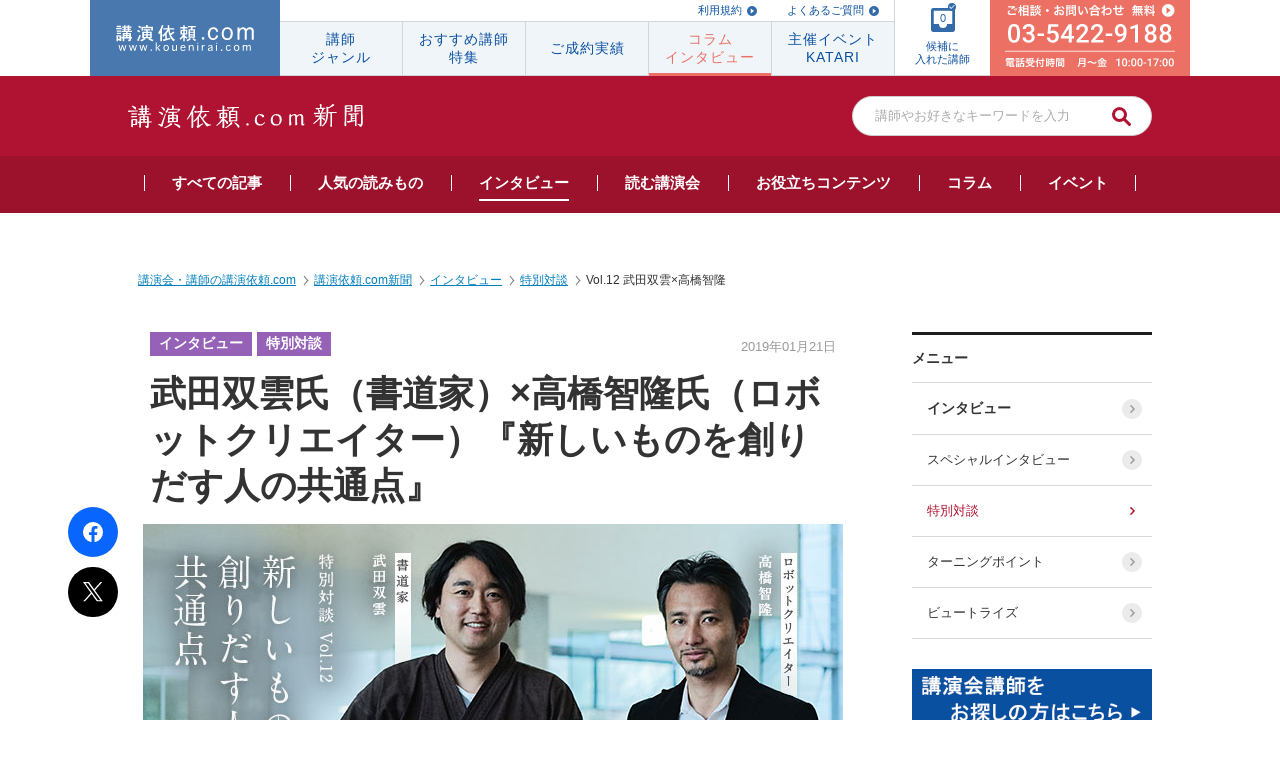

--- FILE ---
content_type: text/html; charset=UTF-8
request_url: https://www.kouenirai.com/kakeru/magazine/ma_talk/13013
body_size: 25064
content:
<!DOCTYPE html>
<html lang="ja">
<head>
<meta charset="UTF-8">
<meta name="keywords" content="講演依頼,講師,講演,講演会,講師派遣,講演企画,講演紹介">
<meta name="viewport" content="width=device-width, maximum-scale=1.0, initial-scale=1.0, user-scalable=0">
<title>武田双雲（書道家）×高橋智隆（ロボットクリエイター）の特別対談「新しいものを創りだす人の共通点」 | 講演依頼.com新聞｜講演会・セミナーの講師紹介なら講演依頼.com</title>
<link rel="stylesheet" href="/css/common.css" media="all">
<link rel="stylesheet" href="/css/style.css" media="all">
<link rel="stylesheet" href="/css/responsive.css" media="all">
<link rel="stylesheet" href="/kakeru/common/css/slick.css" media="all">
<link rel="stylesheet" href="/css/custombox.min.css" media="all">
<link rel="stylesheet" href="/kakeru/common/css/side.css" media="all">
<link rel="stylesheet" href="/kakeru/common/css/custom.css" media="all">
<link rel="stylesheet" href="/kakeru/common/css/kakeru.css" media="all">

<link rel="index contents" href="/" title="ホーム">
<link rel="shortcut icon" href="/img/favicon/favicon.ico">

<link rel="alternate" type="application/rss+xml" title="講演依頼.com新聞 RSS" href="https://www.kouenirai.com/kakeru/feed">


<!-- All in One SEO Pack 2.2.7.2 by Michael Torbert of Semper Fi Web Design[233,315] -->
<meta name="description" itemprop="description" content="ロボットクリエイター高橋智隆氏は、京都大学工学部卒業と同時に「ロボ・ガレージ」を創業し、京大学内入居ベンチャー第一号となりました。その後、数多くのロボットを世に送り出しています。ロボカップ世界大会では5年連続優勝。ポピュラーサイエンス誌「未来を変える33人」に選定。4つのギネス世界記録を持っています。" />

<meta name="keywords" itemprop="keywords" content="クリエイター,発明,発想,創造,adhd,ビジネス," />

<link rel="canonical" href="https://www.kouenirai.com/kakeru/magazine/ma_talk/13013" />
<meta property="og:title" content="武田双雲氏（書道家）×高橋智隆氏（ロボットクリエイター）『新しいものを創りだす人の共通点』" />
<meta property="og:type" content="article" />
<meta property="og:url" content="https://www.kouenirai.com/kakeru/magazine/ma_talk/13013" />
<meta property="og:image" content="http://www.kouenirai.com/cms/wp-content/uploads/2019/01/7a1d15d36853b479b92a0a5cab66f87e1.jpg" />
<meta property="og:image:width" content="1200" />
<meta property="og:image:height" content="1200" />
<meta property="og:site_name" content="講演依頼.com新聞" />
<meta property="fb:admins" content="koueniraicom" />
<meta property="og:description" content="ロボットクリエイター高橋智隆氏は、京都大学工学部卒業と同時に「ロボ・ガレージ」を創業し、京大学内入居ベンチャー第一号となりました。その後、数多くのロボットを世に送り出しています。ロボカップ世界大会では5年連続優勝。ポピュラーサイエンス誌「未来を変える33人」に選定。4つのギネス世界記録を持っています。" />
<meta property="article:published_time" content="2019-01-21T10:00:42Z" />
<meta property="article:modified_time" content="2020-04-22T15:34:12Z" />
<meta name="twitter:card" content="summary" />
<meta name="twitter:site" content="@koueniraicom" />
<meta name="twitter:description" content="ロボットクリエイター高橋智隆氏は、京都大学工学部卒業と同時に「ロボ・ガレージ」を創業し、京大学内入居ベンチャー第一号となりました。その後、数多くのロボットを世に送り出しています。ロボカップ世界大会では5年連続優勝。ポピュラーサイエンス誌「未来を変える33人」に選定。4つのギネス世界記録を持っています。" />
<meta itemprop="image" content="http://www.kouenirai.com/cms/wp-content/uploads/2019/01/7a1d15d36853b479b92a0a5cab66f87e1.jpg" />
<!-- /all in one seo pack -->
		<script type="text/javascript">
			window._wpemojiSettings = {"baseUrl":"https:\/\/s.w.org\/images\/core\/emoji\/72x72\/","ext":".png","source":{"concatemoji":"https:\/\/www.kouenirai.com\/cms\/wp-includes\/js\/wp-emoji-release.min.js?ver=4.3.1"}};
			!function(a,b,c){function d(a){var c=b.createElement("canvas"),d=c.getContext&&c.getContext("2d");return d&&d.fillText?(d.textBaseline="top",d.font="600 32px Arial","flag"===a?(d.fillText(String.fromCharCode(55356,56812,55356,56807),0,0),c.toDataURL().length>3e3):(d.fillText(String.fromCharCode(55357,56835),0,0),0!==d.getImageData(16,16,1,1).data[0])):!1}function e(a){var c=b.createElement("script");c.src=a,c.type="text/javascript",b.getElementsByTagName("head")[0].appendChild(c)}var f,g;c.supports={simple:d("simple"),flag:d("flag")},c.DOMReady=!1,c.readyCallback=function(){c.DOMReady=!0},c.supports.simple&&c.supports.flag||(g=function(){c.readyCallback()},b.addEventListener?(b.addEventListener("DOMContentLoaded",g,!1),a.addEventListener("load",g,!1)):(a.attachEvent("onload",g),b.attachEvent("onreadystatechange",function(){"complete"===b.readyState&&c.readyCallback()})),f=c.source||{},f.concatemoji?e(f.concatemoji):f.wpemoji&&f.twemoji&&(e(f.twemoji),e(f.wpemoji)))}(window,document,window._wpemojiSettings);
		</script>
		<style type="text/css">
img.wp-smiley,
img.emoji {
	display: inline !important;
	border: none !important;
	box-shadow: none !important;
	height: 1em !important;
	width: 1em !important;
	margin: 0 .07em !important;
	vertical-align: -0.1em !important;
	background: none !important;
	padding: 0 !important;
}
</style>
<script type='text/javascript' src='https://www.kouenirai.com/cms/wp-includes/js/jquery/jquery.js?ver=1.11.3'></script>
<script type='text/javascript' src='https://www.kouenirai.com/cms/wp-includes/js/jquery/jquery-migrate.min.js?ver=1.2.1'></script>
<script type='text/javascript'>
/* <![CDATA[ */
var wpp_params = {"sampling_active":"1","sampling_rate":"10","ajax_url":"https:\/\/www.kouenirai.com\/cms\/wp-admin\/admin-ajax.php","action":"update_views_ajax","ID":"13013","token":"bf38a62c4a"};
/* ]]> */
</script>
<script type='text/javascript' src='https://www.kouenirai.com/cms/wp-content/plugins/wordpress-popular-posts/public/js/wpp.js?ver=4.0.13'></script>
<link rel="EditURI" type="application/rsd+xml" title="RSD" href="https://www.kouenirai.com/cms/xmlrpc.php?rsd" />
<link rel="wlwmanifest" type="application/wlwmanifest+xml" href="https://www.kouenirai.com/cms/wp-includes/wlwmanifest.xml" /> 
<link rel='prev' title='ネリ選手に負けた後、「次にやったら勝てると思う」と息子に言われてハッとしました。' href='https://www.kouenirai.com/kakeru/magazine/ma_interview/12156' />
<link rel='next' title='『ビリギャル』×『音楽プロデューサー』～成功する人のメンタリティーとは？' href='https://www.kouenirai.com/kakeru/magazine/ma_talk/12786' />
<meta name="generator" content="WordPress 4.3.1" />
<link rel='shortlink' href='https://www.kouenirai.com/kakeru/?p=13013' />
<script src="/js/jquery-1.8.3.min.js"></script>
<script src="/js/jquery.carouFredSel-6.2.1.js"></script>
<script src="/js/jquery.touchSwipe.min.js"></script>
<script src="/js/fixHeight.js"></script>
<script src="/js/matchHeight.js"></script>
<script src="/js/biggerlink.js"></script>
<script src="/js/turnBox.js"></script>
<script src="/js/jquery.tinyTips.js" type="text/javascript"></script>
<script src="/js/custombox.js" type="text/javascript"></script>
<script src="/js/script.js"></script>
<!--[if lt IE 9]>
<script src="/js/shivhml5-printshiv.js"></script>
<![endif]-->

<script type="text/javascript">
	var admin_url = 'https://www.kouenirai.com/cms/wp-admin/';
</script>
<script src="/kakeru/common/js/slick.min.js" type="text/javascript"></script>
<script src="/kakeru/common/js/echo.min.js" type="text/javascript"></script>
<script src="/kakeru/common/js/kkr.script.js" type="text/javascript"></script>

<script src="/js/function_responsive.js"></script>
<script type="text/javascript" src="//b.st-hatena.com/js/bookmark_button.js" charset="utf-8" async></script>
<!-- Google Tag Manager -->
<script>(function(w,d,s,l,i){w[l]=w[l]||[];w[l].push({'gtm.start':
new Date().getTime(),event:'gtm.js'});var f=d.getElementsByTagName(s)[0],
j=d.createElement(s),dl=l!='dataLayer'?'&l='+l:'';j.async=true;j.src=
'https://www.googletagmanager.com/gtm.js?id='+i+dl;f.parentNode.insertBefore(j,f);
})(window,document,'script','dataLayer','GTM-M399PZL');</script>
<!-- End Google Tag Manager -->


<script type="text/javascript">
	(function () {

    $.ajax({
        type: "GET",
        url: "/ajax/wp_get_lecture",
        dataType: "json",
        success: function(data){
            var candidateList = $(".modalInner .candidateList li");

            $.each(data, function(index, element) {
                var lecturer_lecturer_code = element.lecturer_lecturer_code.split('-')[1];
                candidateList.eq(index).attr({'data-code': element.lecturer_lecturer_code});
                candidateList.eq(index).find(".photoImage a").attr('href', "/profile/"+lecturer_lecturer_code);
                candidateList.eq(index).find(".photoImage img").attr('src', element.lecturer_file_name.replace(/lecturers\//,'lecturers/s'));
                candidateList.eq(index).find(".name a").attr('href', "/profile/"+lecturer_lecturer_code);
                candidateList.eq(index).find(".name a").html(element.lecturer_name);
                candidateList.eq(index).find(".job").html(element.lecturer_incumbent1);
                if(element.lecturer_web_display_fee.match(/[^0-9]+/)){
                    candidateList.eq(index).find("p.price span").html(element.lecturer_web_display_fee);
                }else{
                    candidateList.eq(index).find("p.price span").html(element.lecturer_web_display_fee+"円");
                }
                candidateList.eq(index).show();
            });

            $(".candidateList li").each(function(index, element) {
                if ($(this).css('display') == 'none') {
                    $(this).remove();
                }

            });
            aLi();

   			//  updateNumberCandidateSp();
		    //	$(document).on('click','.btnDelete', function ( e ) {
			// 	var $li = $(this).parent();
			// 	deleteLecturerSp($li.data('code'));
			// 	$li.remove();
			// 	updateNumberCandidateSp();
			// 	e.preventDefault();
			// });
        }
	    });

  }());
</script>
<div id="fb-root"></div>
<script>(function(d, s, id) {
  var js, fjs = d.getElementsByTagName(s)[0];
  if (d.getElementById(id)) return;
  js = d.createElement(s); js.id = id;
  js.src = "//connect.facebook.net/ja_JP/sdk.js#xfbml=1&version=v2.5";
  fjs.parentNode.insertBefore(js, fjs);
}(document, 'script', 'facebook-jssdk'));</script>

</head>
<body id="pageKakeru" class="">
<!-- Google Tag Manager (noscript) -->
<noscript><iframe src="https://www.googletagmanager.com/ns.html?id=GTM-M399PZL"
height="0" width="0" style="display:none;visibility:hidden"></iframe></noscript>
<!-- End Google Tag Manager (noscript) -->
	<div id="wrapper">
		<div id="container">
			
<header id="header" class="piecss3 headerCom">
		<div id="navi" class="naviHeader">
			<p id="naviHome" class="naviLogo">
				<a href="/" id="logo"><img src="/img/common/logo_res.svg" alt="講演依頼.com"></a>
			</p>
            <div class="naviInfo">
                <p class="naviLink">
					<a href="/about/">利用規約</a>
					<a href="/faq/">よくあるご質問</a>
                    <!-- <a href="/event/">講師の方はこちら</a> -->
                </p>
                <ul id="naviInner" class="naviLst">
                    <li id="navi01">
                        <a href="/genre/"><span>講師<br>ジャンル</span></a>
                        <div class="subNavi">
                            <ul>
                                <li><a href="/search?genreB=100">人生</a></li>
                                <li><a href="/search?genreB=200">ライフスタイル</a></li>
                                <li><a href="/search?genreB=700">政治･経済</a></li>
                                <li><a href="/search?genreB=300">モチベーション</a></li>
                                <li><a href="/search?genreB=800">ビジネス</a></li>
                                <li><a href="/search?genreB=900">研修</a></li>
                                <li><a href="/search?genreB=400">教育</a></li>
                                <li><a href="/search?genreB=500">人権･福祉</a></li>
                                <li><a href="/search?genreB=600">環境･科学</a></li>
                                <li><a href="/search?genreB=1000">芸能</a></li>
                                <li><a href="/search?genreB=1100">スポーツ</a></li>
                                <li><a href="/search?genreB=1200">文化・教養</a></li>
                            </ul>
                        </div>
                    </li>
                    <li id="navi02"><a href="/special/list/"><span class="textLs">おすすめ講師<br>特集</span></a></li>
                    <li id="navi04"><a href="/about-kouen/daily.htm"><span class="textLs">ご成約実績</span></a></li>
                    <li id="navi03"><a href="/kakeru/"><span class="textLs">コラム<br>インタビュー</span></a></li>
                    <li id="navi05"><a href="/katari/"><span class="textLs">主催イベント<br>KATARI</span></a></li>
                </ul>
            </div>
			<p id="naviCandidate">
			    <a href="javascript:void(0)">
                    <span class="icon"><img src="/img/common/img_navi_candidate.svg" alt="">
                    <span class="check"><img src="/img/common/check_blue.svg" alt=""></span>
                    <span class="numberFile"></span></span>
                    <span class="txtFile">候補に<br>入れた講師</span>
                </a>
			</p>
			<p id="naviConsult">
				<a href="/contact/lecture/" class="btnMail">
                    <img src="/img/common/img_navi_consult01.svg" alt="ご相談 無料 03-5422-9188">
                </a>
			</p>
		</div>
		<!-- /#navi -->
		<div id="spHeader" class="clearfix">
			<div class="topBox">
				<span class="topBoxIcon btnMenu" id="btnMenu"><img src="/kakeru/img/common/icon_menu.svg" alt="メニュー">メニュー</span>
				<p><a href="https://www.kouenirai.com/" id="logo"><img src="https://www.kouenirai.com/img/sp/common/logo.svg" alt="講演依頼.com www.kouenirai.com"></a></p>
				<a href="/kakeru/event/" class="topBoxIcon"><img src="/kakeru/img/common/icon_event.svg" alt="イベント情報">イベント情報</a>
			</div>
		</div>
</header>
<!-- / #header -->
<p class="consult"><a href="/sp/contact/lecture" class="btnMail"><span>ご相談</span></a></p>
	<div class="menuBlock">
		<div class="menuInner">
			<p class="title">MENU</p>
			<p><a href="javascript:void(0);" class="btnClose"><img src="/img/sp/common/btn_close.png" alt=""></a></p>
			<nav id="spNavi">
				<ul>
					<li><a href="/sp/">講演依頼.com トップページ</a></li>
					<li><a href="/genre/">講師ジャンル</a></li>
					<li><a href="/special/list/">特集一覧</a></li>
					<li><a href="/kakeru/">講演依頼.com新聞<span>コラムインタビュー</span></a></li>
                    <li><a href="/katari/">オンライン講演サービス「KATARI」</a></li>
					<li><a href="/record/">ご成約実績</a></li>
					<li><a href="/about/">規約</a></li>
					<li><a href="/about-kouen/daily.htm">最新の講演ご成約状況</a></li>
					<li><a class="openCandidate01" href="/sp/contact/lecture_in">候補に入れた講師</a></li>
					<li><a href="/sp/contact/lecture">ご相談</a></li>
				</ul>
			</nav>
			<!-- /#navi -->
			<div class="searchBlock">
				<form class="formSearch sp" method="get" action="/sp/search">
<input name="order" type="hidden" value="" id="order" /><input name="limit" type="hidden" value="" id="limit" />	
<div class="searchInner">
	<div class="headGroup">
		<h2 class="headline2"><img src="/img/sp/common/icon_search.gif" alt="">講師を探す</h2>
		<p class="lecturerNumber">現在の登録講師数<span>6368</span>人</p>
	</div>
	<dl>
		<dt>講演ジャンル</dt>
	<dd>
	<select name="genreB" class="mb10 genreB" id="genreB_id">
		<option value="">選択してください</option>
		<option value="200">ライフスタイル</option>
		<option value="700">政治･経済</option>
		<option value="300">モチベーション</option>
		<option value="800">ビジネス</option>
		<option value="900">研修</option>
		<option value="400">教育</option>
		<option value="500">人権･福祉</option>
		<option value="600">環境･科学</option>
		<option value="1000">芸能</option>
		<option value="1200">文化・教養</option>
		<option value="1100">スポーツ</option>
		<option value="100">人生</option>
	</select>

	<select name="genreS" class="genreS" id="genreS_id">
		<option value="">選択してください</option>
	</select>
	</dd>
	<dt>予算</dt>
	<dd>
	<select name="money_code" id="money_code_id">
		<option value="">選択してください</option>
		<option value="0">30万未満</option>
		<option value="1">30万円以上～60万円未満</option>
		<option value="2">60万円以上～90万円未満</option>
		<option value="3">90万円以上～120万円未満</option>
		<option value="4">120万円以上</option>
	</select>
			</dd>
			<dt>出演形式</dt>
			<dd>
				<select name="style" id="style_id">
	<option value="">選択してください</option>
	<option value="1">講演</option>
	<option value="2">トークショー</option>
	<option value="3">スポーツ教室</option>
	<option value="4">研修</option>
	<option value="5">パフォーマンス</option>
	<option value="6">その他</option>
</select>
			</dd>
			<dt>性別</dt>
			<dd>
				<div class="radio">
					<select name="gender" id="gender_id">
	<option value="">選択してください</option>
	<option value="1">男性</option>
	<option value="2">女性</option>
</select>
				</div>
			</dd>
			<dt>地域・ゆかり</dt>
			<dd>
				<select name="pref" id="pref_id">
	<option value="">選択してください</option>
	<option value="北海道">北海道</option>
	<option value="青森県">青森県</option>
	<option value="岩手県">岩手県</option>
	<option value="宮城県">宮城県</option>
	<option value="秋田県">秋田県</option>
	<option value="山形県">山形県</option>
	<option value="福島県">福島県</option>
	<option value="茨城県">茨城県</option>
	<option value="栃木県">栃木県</option>
	<option value="群馬県">群馬県</option>
	<option value="埼玉県">埼玉県</option>
	<option value="千葉県">千葉県</option>
	<option value="東京都">東京都</option>
	<option value="神奈川県">神奈川県</option>
	<option value="山梨県">山梨県</option>
	<option value="長野県">長野県</option>
	<option value="新潟県">新潟県</option>
	<option value="富山県">富山県</option>
	<option value="石川県">石川県</option>
	<option value="福井県">福井県</option>
	<option value="岐阜県">岐阜県</option>
	<option value="静岡県">静岡県</option>
	<option value="愛知県">愛知県</option>
	<option value="三重県">三重県</option>
	<option value="滋賀県">滋賀県</option>
	<option value="京都府">京都府</option>
	<option value="大阪府">大阪府</option>
	<option value="兵庫県">兵庫県</option>
	<option value="奈良県">奈良県</option>
	<option value="和歌山県">和歌山県</option>
	<option value="鳥取県">鳥取県</option>
	<option value="島根県">島根県</option>
	<option value="岡山県">岡山県</option>
	<option value="広島県">広島県</option>
	<option value="山口県">山口県</option>
	<option value="徳島県">徳島県</option>
	<option value="香川県">香川県</option>
	<option value="愛媛県">愛媛県</option>
	<option value="高知県">高知県</option>
	<option value="福岡県">福岡県</option>
	<option value="佐賀県">佐賀県</option>
	<option value="長崎県">長崎県</option>
	<option value="熊本県">熊本県</option>
	<option value="大分県">大分県</option>
	<option value="宮崎県">宮崎県</option>
	<option value="鹿児島県">鹿児島県</option>
	<option value="沖縄県">沖縄県</option>
	<option value="海外">海外</option>
</select>
			</dd>
			<dt>講師名・キーワード</dt>
			<dd>
				<input name="keyword" type="text" placeholder="やまだたろう 人生" class="sFull" id="keyword_id" />
			</dd>
		</dl>
	</div>
</form>			</div>
			<!-- /.searchBlock -->
		</div>
		<div class="btnSearchFormSP resultBlock menuForm">
			<a href="#"><p class="center"><em class="searchDetail">この条件で検索する</em></p>
			<p class="result"><span>{[$count_s.registered_lecturer]}人</span>が該当致しました</p></a>
		</div>
	</div>
	<!-- / .menuBlock -->
	<div class="modal">
		<div class="modalInner">
			<h2 class="headline2">候補に入れた<br>講師一覧<span class="candidate"><img src="/img/sp/common/icon_candidate02.png" alt=""><em>1</em></span></h2>
			<p class="validText">候補に入れられる講師は 10人です。</p>

			<ul class="candidateList">
            	            <li data-code="" style="display:none;">
                    <p class="photoImage"><a href="/profile/"><img src="" alt=""></a></p>
                    <div class="infoGroup">
                        <p class="name"><a href=""></a></p>
                        <p class="job"></p>
                        <p class="price">
                            <span></span>
                        </p>
                    </div>
                    <p class="btnDelete"><a href="javascript:void(0);">削除</a></p>
	            </li>
            	            <li data-code="" style="display:none;">
                    <p class="photoImage"><a href="/profile/"><img src="" alt=""></a></p>
                    <div class="infoGroup">
                        <p class="name"><a href=""></a></p>
                        <p class="job"></p>
                        <p class="price">
                            <span></span>
                        </p>
                    </div>
                    <p class="btnDelete"><a href="javascript:void(0);">削除</a></p>
	            </li>
            	            <li data-code="" style="display:none;">
                    <p class="photoImage"><a href="/profile/"><img src="" alt=""></a></p>
                    <div class="infoGroup">
                        <p class="name"><a href=""></a></p>
                        <p class="job"></p>
                        <p class="price">
                            <span></span>
                        </p>
                    </div>
                    <p class="btnDelete"><a href="javascript:void(0);">削除</a></p>
	            </li>
            	            <li data-code="" style="display:none;">
                    <p class="photoImage"><a href="/profile/"><img src="" alt=""></a></p>
                    <div class="infoGroup">
                        <p class="name"><a href=""></a></p>
                        <p class="job"></p>
                        <p class="price">
                            <span></span>
                        </p>
                    </div>
                    <p class="btnDelete"><a href="javascript:void(0);">削除</a></p>
	            </li>
            	            <li data-code="" style="display:none;">
                    <p class="photoImage"><a href="/profile/"><img src="" alt=""></a></p>
                    <div class="infoGroup">
                        <p class="name"><a href=""></a></p>
                        <p class="job"></p>
                        <p class="price">
                            <span></span>
                        </p>
                    </div>
                    <p class="btnDelete"><a href="javascript:void(0);">削除</a></p>
	            </li>
            	            <li data-code="" style="display:none;">
                    <p class="photoImage"><a href="/profile/"><img src="" alt=""></a></p>
                    <div class="infoGroup">
                        <p class="name"><a href=""></a></p>
                        <p class="job"></p>
                        <p class="price">
                            <span></span>
                        </p>
                    </div>
                    <p class="btnDelete"><a href="javascript:void(0);">削除</a></p>
	            </li>
            	            <li data-code="" style="display:none;">
                    <p class="photoImage"><a href="/profile/"><img src="" alt=""></a></p>
                    <div class="infoGroup">
                        <p class="name"><a href=""></a></p>
                        <p class="job"></p>
                        <p class="price">
                            <span></span>
                        </p>
                    </div>
                    <p class="btnDelete"><a href="javascript:void(0);">削除</a></p>
	            </li>
            	            <li data-code="" style="display:none;">
                    <p class="photoImage"><a href="/profile/"><img src="" alt=""></a></p>
                    <div class="infoGroup">
                        <p class="name"><a href=""></a></p>
                        <p class="job"></p>
                        <p class="price">
                            <span></span>
                        </p>
                    </div>
                    <p class="btnDelete"><a href="javascript:void(0);">削除</a></p>
	            </li>
            	            <li data-code="" style="display:none;">
                    <p class="photoImage"><a href="/profile/"><img src="" alt=""></a></p>
                    <div class="infoGroup">
                        <p class="name"><a href=""></a></p>
                        <p class="job"></p>
                        <p class="price">
                            <span></span>
                        </p>
                    </div>
                    <p class="btnDelete"><a href="javascript:void(0);">削除</a></p>
	            </li>
            	            <li data-code="" style="display:none;">
                    <p class="photoImage"><a href="/profile/"><img src="" alt=""></a></p>
                    <div class="infoGroup">
                        <p class="name"><a href=""></a></p>
                        <p class="job"></p>
                        <p class="price">
                            <span></span>
                        </p>
                    </div>
                    <p class="btnDelete"><a href="javascript:void(0);">削除</a></p>
	            </li>
            			</ul>
			<p class="center"><a href="/sp/contact/lecture_in" class="button btnDiscuss">この講師について<br>相談する（無料）</a></p>
			<p class="center block"><a href="javascript:void(0);" class="btnReturn"><img src="/img/sp/common/icon_arrow07.png" alt="">戻る</a></p>
		</div>
	<!-- </div> -->
	</div>

<div class="headSearch">
	<div class="inner01">
		<p class="ttlHead"><a href="/kakeru/"><img src="/kakeru/img/common/logo_kakeru.svg" alt="講演依頼.com 新聞" ></a></p>
			<div class="boxSearch02 pcDisplay">
				<form role="search" method="get" id="searchform" class="searchform" action="/kakeru/search/">
    <input type="text" name="s" id="s" class="keywords" placeholder="講師やお好きなキーワードを入力" value="">
    <input type="submit" class="searchBtn" id="searchsubmit" value="">
</form>
			</div>
	</div>
</div>
<!-- /.headSearch -->
<div class="kakeruMenu jsKakeruNav">
	<div class="inner01">
		<ul class="menu jsScrollToFix">
			<li><a href="/kakeru/" class="linkMenu"><span>すべての<br class="spDisplay">記事</span></a></li>
			<li><a href="/kakeru/popular/" class="linkMenu"><span>人気の<br class="spDisplay">読みもの</span></a></li>
			<li>
				<a href="/kakeru/magazine/" class="linkMenu"><span>インタビュー</span></a>
				<div class="subNav">
                    <ul class="inner01">
                        <li><a href="/kakeru/magazine/ma_interview/">スペシャルインタビュー</a></li>
                        <li><a href="/kakeru/magazine/ma_talk/">特別対談</a></li>
                        <li><a href="/kakeru/magazine/ma_turning_point/">ターニングポイント</a></li>
                        <li><a href="/kakeru/magazine/ma_beautrise/">ビュートライズ</a></li>
                    </ul>
				</div>
			</li>
			<li><a href="/kakeru/closeup/" class="linkMenu"><span>読む<br class="spDisplay">講演会</span></a></li>
			<li>
				<a href="/kakeru/useful/" class="linkMenu"><span>お役立ち<br class="spDisplay">コンテンツ</span></a>
				<div class="subNav">
                    <ul class="inner01">
                        <li><a href="/kakeru/useful/us_howto/">講演会How To</a></li>
                        <li><a href="/kakeru/useful/us_sdgs/">SDGs</a></li>
                         <li><a href="/kakeru/useful/us_cancer/">がん</a></li>
                         <li><a href="/kakeru/useful/us_education/">教育</a></li>
                         <li><a href="/kakeru/useful/us_business/">ビジネス</a></li>
                         <li><a href="/kakeru/useful/us_life/">人生</a></li>
                         <li><a href="/kakeru/useful/us_motivation/">モチベーション</a></li>
                         <li><a href="/kakeru/useful/us_record">実績</a></li>
                     </ul>
				</div>
			</li>
			<li>
				<a href="/kakeru/column/" class="linkMenu"><span>コラム</span></a>
				<div class="subNav">
                    <ul class="inner01">
                        <li><a href="/kakeru/column/sports/">スポーツ</a></li>
                        <li><a href="/kakeru/column/motivation/">モチベーション</a></li>
                        <li><a href="/kakeru/column/lifestyle/">ライフスタイル</a></li>
                        <li><a href="/kakeru/column/jinken/">人権・福祉</a></li>
                        <li><a href="/kakeru/column/kankyoukagaku/">環境・科学</a></li>
                        <li><a href="/kakeru/column/seijikeizai/">政治・経済</a></li>
                        <li><a href="/kakeru/column/business/">ビジネス</a></li>
                        <li><a href="/kakeru/column/kyouiku/">教育</a></li>
                    </ul>
				</div>
			</li>
			<li class="pcDisplay styleNav">
                <a href="/kakeru/event/" class="linkMenu"><span>イベント</span></a>
                <div class="subNav">
                    <ul class="inner01">
                        <li><a href="/kakeru/event/ev_seminar/">イベント開催予定</a></li>
                        <li><a href="/kakeru/event/ev_reports/">イベントレポート</a></li>
                    </ul>
                </div>
            </li>
		</ul>
	</div>
</div>

<!-- kakeruMenu -->


    <div class="wrapperSection01">
        <div class="breadcrumbs02 pt0">
            <ol vocab="https://schema.org/" typeof="BreadcrumbList">
                <li property="itemListElement" typeof="ListItem">
                    <a property="item" typeof="WebPage"
                        href="https://www.kouenirai.com/">
                      <span property="name">講演会・講師の講演依頼.com</span></a>
                    <meta property="position" content="1">
                </li>
                <li property="itemListElement" typeof="ListItem">
                    <a property="item" typeof="WebPage"
                        href="https://www.kouenirai.com/kakeru/">
                      <span property="name">講演依頼.com新聞</span></a>
                    <meta property="position" content="2">
                </li>
                <li property="itemListElement" typeof="ListItem">
                    <a property="item" typeof="WebPage"
                        href="https://www.kouenirai.com/kakeru/magazine">
                      <span property="name">インタビュー</span></a>
                    <meta property="position" content="3">
                </li>
                <li property="itemListElement" typeof="ListItem">
                    <a property="item" typeof="WebPage"
                        href="https://www.kouenirai.com/kakeru/magazine/ma_talk/">
                      <span property="name">特別対談</span></a>
                    <meta property="position" content="4">
                </li>
                <li property="itemListElement" typeof="ListItem"><span property="name">Vol.12 武田双雲×高橋智隆</span><meta property="position" content="5"></li>
            </ol>
        </div>
    </div>
    <div class="blockSearch spDisplay">
    <div class="inner">
        <form role="search" method="get" id="searchform" class="searchform" action="/kakeru/search/">
    <input type="text" name="s" id="s" class="keywords" placeholder="講師やお好きなキーワードを入力" value="">
    <input type="submit" class="searchBtn" id="searchsubmit" value="">
</form>
    </div>
</div>
    <div id="contents" class="clearfix">
        <div id="main">
        <section class="section02 clearfix">
                <article class="leftBox">
                    <div class="headBlock articleInner">
                        <div class="dateBlock">
                            <p class="partnerInfo01"><a href="/kakeru/magazine/"><span class="tagPurple">インタビュー</span></a><a href="/kakeru/magazine/ma_talk/"><span class="tagPurple">特別対談</span></a></p>
                            <p class="date">2019年01月21日</p>
                        </div>
                        <h1 class="headline5">武田双雲氏（書道家）×高橋智隆氏（ロボットクリエイター）『新しいものを創りだす人の共通点』</h1>
                    </div>

                    
                    <p class="bnrInfo"><img src="https://www.kouenirai.com/cms/wp-content/uploads/2020/04/thumbnail_123.jpg" alt="武田双雲氏（書道家）×高橋智隆氏（ロボットクリエイター）『新しいものを創りだす人の共通点』"></p>

                    <div class="kakeruDetailArea block50">
                        <div id="toc_container" class="toc_white no_bullets"><p class="toc_title">目次</p><ul class="toc_list"><li><a href="#i"><span class="toc_number toc_depth_1">1</span> 
「変わっていても大丈夫だよ、と伝える場」で出会う</a></li><li><a href="#i-2"><span class="toc_number toc_depth_1">2</span> 
お絵かきで地平線をまっすぐ書くため何十枚も</a></li><li><a href="#i-3"><span class="toc_number toc_depth_1">3</span> 
父親に怒られたことがない。自己肯定感が半端ない</a></li><li><a href="#i-4"><span class="toc_number toc_depth_1">4</span> 
ロボット開発の世界にライバルはいない</a></li><li><a href="#i-5"><span class="toc_number toc_depth_1">5</span> 
プラットフォームをいかに作っていくか</a></li></ul></div>
<div class="kakeruDetailArea block70"><p>ロボットクリエイター高橋智隆氏は、京都大学工学部卒業と同時に「ロボ・ガレージ」を創業し、京大学内入居ベンチャー第一号となりました。その後、数多くのロボットを世に送り出しています。ロボカップ世界大会では5年連続優勝。ポピュラーサイエンス誌「未来を変える33人」に選定。4つのギネス世界記録を持っています。</p><p>武田双雲さんは、NHK大河ドラマ「天地人」や世界遺産「平泉」、世界一のスパコン「京」など、数々の題字を手がけてきた書道家です。主催する書道教室には300名近くの門下生が通い、独自の世界観で全国で個展や講演活動を行っています。『ポジティブの教科書』など著書も50冊を超えています。</p><p>ロボットと書道という真反対とも思える世界で活躍する２人が語り合ったのは「創造する楽しさ」。原点となる子ども時代の話も含め、対談は始まりました。</p></div><div class="kakeruDetailArea"><div class="block50"><h2 id="keyword1"><span id="i">
「変わっていても大丈夫だよ、と伝える場」で出会う</span></h2>
<p><img class="alignleft size-full wp-image-9602" style="margin: 0 30px 20px 0;" src="https://www.kouenirai.com/cms/wp-content/uploads/2019/01/8089e50294910c6cb163e5cb54ad137b.jpg" alt="武田双雲氏×高橋智隆氏/講演依頼.com特別対談" width="300" height="410" /></p>
<p><span style="font-size: 16px; color: #77bd4c; font-weight: bold;">高橋：</span><br />講演はよくされるんですか？</p>
<p><span style="font-size: 16px; color: #77bd4c; font-weight: bold;">武田：</span><br />たくさんやりますよ。海外にも行きます。ポーランドやベトナム・インドネシアにも行きました。書道という道には所作があるんですが、その意味は結局、心構えだと僕は思っているんです。心の波形を整えることで調和する。これが確信できるようになって。</p>
<p><span style="font-size: 16px; color: #77bd4c; font-weight: bold;">高橋：</span><br />ライブで書いたりするんですか。</p>
<p><span style="font-size: 16px; color: #77bd4c; font-weight: bold;">武田：</span><br />いえ、書道で学んだ道を日常のすべての動作に応用してほしいと僕は思っていまして。それこそ歯磨きとか、ご飯を食べるとか、洋服を着るとか。心が整った状態で行えば、森羅万象と接して共鳴が起きるんです。 わかりやすく言うと、楽しんでいると、楽しませてくれる人が現れるんですね。感謝していると、感謝させてくれる人がたくさん寄って来る。逆にイライラしていると、イライラさせてくれる人が引き寄せられるんです。書道の思想をわかりやすく日常生活の所作に落とす。そうやって日常を変えることが、人に最大の変化をもたらすと気づいたんです。おじいちゃんおばあちゃんから小学生まで、とにかく幅広く知ってほしいんです。高橋さんは講演は？</p>
<p><span style="font-size: 16px; color: #77bd4c; font-weight: bold;">高橋：</span><br />講演は世界中行ってますね。ロボットのデモを交えながら話します。ロボットの人気は幅広く、小学生から経営者まで多くの方々に聞いていただいています。</p>
<p><span style="font-size: 16px; color: #77bd4c; font-weight: bold;">武田：</span><br />なるほど。人型ロボットを作っている人の話は説得力がありますね。</p>
<p><span style="font-size: 16px; color: #77bd4c; font-weight: bold;">高橋：</span><br />特にエンジニア対象の講演会だと、もの作りの話で盛り上がります。ある大手自動車メーカーでとても評判が良くて、系列の会社からも次々に声がかかって、結局１０回ほど講演しました。</p>
<p><span style="font-size: 16px; color: #77bd4c; font-weight: bold;">武田：</span><br />初めてお会いしたのは、東京大学先端科学技術研究センターの中邑賢龍教授が進める「異才発掘プロジェクト」でした。僕が講演させてもらって。</p>
<p><span style="font-size: 16px; color: #77bd4c; font-weight: bold;">高橋：</span><br />このプロジェクトに、5年くらい関わっています。才能はあるけど変わった子どもというのは、今の公教育から排除されてしまうことがあり、学校に行けなくなったりするんです。そこで、「変わっているからこそ大成している人」を呼んできて、変わっていても大丈夫だよ、と伝える授業をする為に、僕も武田さんも呼ばれた訳です（笑）。</p>
<p><span style="font-size: 16px; color: #77bd4c; font-weight: bold;">武田：</span><br />子どもたちはすごかったですね。何をしても次々に手が挙がり、聞いてもいないのに答えが出てきたり。学校では無理だろうな、という子ばかりでしたね。僕自身、振り返ってみるとADHD(※1)だったんですよ。彼らは大変な数の応募があって、そこから選ばれた子たちなんですよね。</p>
<p><span style="font-size: 16px; color: #77bd4c; font-weight: bold;">高橋：</span><br />そうなんです。そしてこのプログラムを通じて、画集を出していたり、レゴのロボットの世界大会に出場したりしています。公教育や一般常識になじめない子達の才能を応援しようという取り組みです。こういう子達を正しく評価できる入試が、やがて東大にも出来たら良いなと思います。</p>
<p><span style="font-size: 16px; color: #77bd4c; font-weight: bold;">武田：</span><br />ADHDの中でも、僕は衝動的に突然動くタイプなんです。だから、じっとしていられない。誰かが決めた流れに沿えない。勝手に自分で縦横無尽に動いてしまう。子どもの頃から大変で、就職してからも怒られてばかりでした。でも、この衝動性はアートになると、プラスにしか働かないんです。アートって発明品ですから。 　発明するのは天才ですが、それは変人じゃないとできない。異常値の掛け合わせだからです。人生のマイナスが、発明やアートの世界では武器になるんです。</p>
<p><span style="font-size: 16px; color: #77bd4c; font-weight: bold;">高橋：</span><br />僕はそこまで行かないかな。</p>
<p><span style="font-size: 16px; color: #77bd4c; font-weight: bold;">武田：</span><br />いや、十分変人ですよ。前に、床屋には行かない、と言われていましたよね、理路整然と（笑）。そんなことを言う人はいませんよ（笑）。</p>
<p><span style="font-size: 16px; color: #77bd4c; font-weight: bold;">高橋：</span><br />だって、髪が伸びてボサボサになって床屋に行く。で、切りすぎて中学生みたいな頭になる。つまり適切な髪なのは中間のしばらくだけ。それより毎日伸びた分だけ少しずつ自分で切ればいいんですよ。そうしたら、ずっとちょうど良い髪型で暮らせるんです。</p>
<p><span style="font-size: 16px; color: #77bd4c; font-weight: bold;">武田：</span>変人だ（笑）</p>
</div><div class="block50"><h2 id="keyword2"><span id="i-2">
お絵かきで地平線をまっすぐ書くため何十枚も</span></h2>
<p><img class="alignright size-full wp-image-9611" style="margin: 0 0 20px 30px;" src="https://www.kouenirai.com/cms/wp-content/uploads/2019/01/01.jpg" alt="武田双雲氏×高橋智隆氏/講演依頼.com特別対談" width="300" height="410" /></p>
<p><span style="font-size: 16px; color: #77bd4c; font-weight: bold;">武田：</span><br />子どもの頃って、どんなだったんですか。</p>
<p><span style="font-size: 16px; color: #77bd4c; font-weight: bold;">高橋：</span>こだわりが強くて、めんどくさい子だったみたいですね。自分でゴソゴソ何か作って、うまくいかないとかんしゃくを起こす。子どもがお絵かきって、地平線を書いて空と陸を分けてから、車を走らせたり、飛行機を飛ばしたりするんですよね。でも、僕は、その地平線がまっすぐに書けないと納得出来ずかんしゃくを起こし紙をクシャクシャと丸めて捨て書き直し、の繰り返し。そして親に怒られる。ちっとも前に進めないんですよ（笑）。</p>
<p><span style="font-size: 16px; color: #77bd4c; font-weight: bold;">武田：</span><br />それはロボットクリエイターっぽい！</p>
<p><span style="font-size: 16px; color: #77bd4c; font-weight: bold;">高橋：</span><br />少し大きくなってからは、プラモ、ラジコン、釣りなど、そのときどきに流行ったものにハマるようになるんですが、僕が覚えている自分の原点は、子どもたちに大流行した超合金のおもちゃを買ってもらえなかったことかもしれません（笑）。</p>
<p><span style="font-size: 16px; color: #77bd4c; font-weight: bold;">武田：</span><br />ああ、持ってる子はヒーローでしたよね。その子の家にみんなで遊びに行って。</p>
<p><span style="font-size: 16px; color: #77bd4c; font-weight: bold;">高橋：</span><br />買ってもらえなくて、しょうがないからレゴや画用紙でそれっぽい物をを自分で作るようになりました。「買ってもらえないから作る」、モノづくりの原点はこれなんです。武田さんの子ども時代は？</p>
<p><span style="font-size: 16px; color: #77bd4c; font-weight: bold;">武田：</span><br />僕は明るく天然ですべてが適当でした（笑）。プラモとかモノづくりとかはまったくできない。今もできません。IKEAの家具、組み立てられない（笑）。折り紙もできない。谷と山の意味がわからないんです。相対的なものが絶対的なものに変わるとパニックになる。境界線がわからないんです。</p>
<p><span style="font-size: 16px; color: #77bd4c; font-weight: bold;"> 高橋：</span><br />学校生活は大変だったと思いますけど、人気者だったんじゃないですか。</p>
<p><span style="font-size: 16px; color: #77bd4c; font-weight: bold;">武田：</span><br />低学年までは人気者だったんですが、高学年になって友達がいなくなってしまって。その頃から、母が買ってくれたホーキングやアインシュタインの本を読み始めて、宇宙や物理学が大好きになっていくんです。 孤独でしたから、一人で、文字を分解したりしていましたね。どこまで崩しても、人はひらがなの「た」を認識できるかゲームとか（笑）。高橋さんは、子どもの頃からロボットを作る仕事がしたかったんですか。</p>
<p><span style="font-size: 16px; color: #77bd4c; font-weight: bold;">高橋：</span><br />小学校低学年の頃は、そう思っていました。物心ついた頃には、鉄腕アトムの漫画が家に転がっていて、ロボットを作る科学者になりたい、と読みふけっていましたね。ただ、その後は釣りバカになりスキーバカになり、と興味は移り変わっていきます。釣りのルアーを自作したり、スキーのトレーニング装置を作ったりしました。その後立命館高校から立命館大学の産業社会学部に内部進学しました。卒業を前にバブルがはじけて就職氷河期になりました。もはや濡れ手に粟な職業なんてないなら、好きなことと仕事を一致させようと考えました。 ちょうど釣り用品とスキー用品を作っている会社があって、これは「俺の為の会社」だと。でも、最終面接で落ちてしまったんです。それで思い出したのが、ロボットを作りたかったこと。工学部に行っておけば良かったと後悔し、１年間予備校に通ってセンター試験から受け、京都大学の工学部に入り直したんです。1年生の頃から独学でロボットを作り始めた。最初に作ったのは、ガンプラにメカを入れ込み、リモコン操縦で歩くように改造したロボットです。 人型ロボットにどんな可能性があるかなんてどうでも良くって、自分が欲しいものが作りたかっただけなんですよね。ずっと工作を趣味にしてきたので、どんな材料をどう加工すればどんなものが作れるかという経験が生きました。 卒業のタイミングで、一人で食べる分くらいならなんとかなるだろう程度の気持ちで起業しました。大学に入り直すという脱線をしたので、吹っ切れたというか開き直りの気持ちがありました。一度レールを外れたら、そのまま荒野を走り続けるしかない。元のレールに戻るとその分遠回りしただけになるので。 ちなみに、最終面接で落ちた会社は、それから20年経ち、縁あって社外取締役を務めています。人生は本当に不思議です。</p>
</div><div class="block50"><h2 id="keyword3"><span id="i-3">
父親に怒られたことがない。自己肯定感が半端ない</span></h2>
<p><img class="alignleft size-full wp-image-9602" style="margin: 0 30px 20px 0;" src="https://www.kouenirai.com/cms/wp-content/uploads/2019/01/2.jpg" alt="武田双雲氏×高橋智隆氏/講演依頼.com特別対談" width="300" height="410" /></p>
<p><span style="font-size: 16px; color: #77bd4c; font-weight: bold;">武田：</span><br />僕は野球部に入ったり、ハンドボール部に入ったりしましたが、物理が好きだったので、東京理科大学に入りました。でも、コンピュータには興味がないし、テニスや麻雀、ドライブばかりやっていました。それで就職のとき、身体も態度も大きいから、大きい会社を推薦しとくよ、と研究室の先生に言われて、ＮＴＴを受けたら受かっちゃったんです。就職氷河期だったのに。 でも、空気は相変わらず読めませんから、上司を困らせていました。会社を根本から変えましょう、毎日カーニバルをしましょう、なんて言って驚かれたり。電話に詳しい人がいるので、なんでそんなに詳しいんですか、と聞いたら「電話会社だからだよ」と呆れられたり。営業をやっていたんですが、ある会社の社長と宇宙の話で盛り上がって数千万円の受注をしてしまったり。 僕は3歳から母に習字を習っていたんですが、この頃また習字に目覚めて独身寮が紙で埋まるくらいに書くようになっていました。あるとき実家に帰ったら、新しい家のふすまや障子に母が暴れた書を書いていたんですが、それがあまりにもカッコ良くて、僕もムラムラしちゃって。それから会社に戻ったんですが、ちょっと有名人になるんです。社内で伝言メモを書いたりしますが、僕は墨と硯と筆でそれを書いていたから。まぁ、びっくりしますよね。噂が広まって、ある人が「私の名前を書いて」と言ってきたんです。それで書いてあげたら喜ばれて。何人かの人が涙してくれたんです。 今までいろんな人に迷惑をかけてきた人生だったのに、初めて涙されて。感動してもらったことなんか、なかったんです。それでうれしくて、その場で辞表を書きました。これで、感動してもらうことを求めて、ストリートに出るんです。</p>
<p><span style="font-size: 16px; color: #77bd4c; font-weight: bold;">高橋：</span><br />ご両親はどんな方だったんですか。</p>
<p><span style="font-size: 16px; color: #77bd4c; font-weight: bold;">武田：</span><br />僕と同じですね。ADHDだと思います。父は何でも感動する人。毎日、食卓に出てくるキュウリを、「こげんうまいキュウリはなか！」と言って食べていました。僕には「お前は天才か！」といつも言っていて。僕は怒られたことがないんです。だから、自己肯定感が半端ない（笑）。高橋さんは、お父さんは？</p>
<p><span style="font-size: 16px; color: #77bd4c; font-weight: bold;">高橋：</span><br />内科医でした。でも、本当は昆虫の方が好きだったんじゃないかな。</p>
<p><span style="font-size: 16px; color: #77bd4c; font-weight: bold;">武田：</span><br />じゃあ、お父さんの影響とかではない。</p>
<p><span style="font-size: 16px; color: #77bd4c; font-weight: bold;">高橋：</span><br />ないですね、クソ真面目な人でしたから。その反動で真逆になった気がします。</p>
<p><span style="font-size: 16px; color: #77bd4c; font-weight: bold;">武田：</span><br />ADHDは落ち着かなくて横に突き抜けているんですが、高橋さんは縦に突き抜けているのかもしれないですね。ずっと真っ直ぐな地平線を追い求めて。</p>
<p><span style="font-size: 16px; color: #77bd4c; font-weight: bold;">高橋：</span><br />ロボット開発には向いているのかも知れませんね。とにかく丁寧に作らないと動かないので。設計・デザインをした上で更に部品も自分で削る。無我夢中で作っていると、気づいたら同じ右足を２つ作ってしまっていたり。しょうがないから朝までかけて左足を作りました。</p>
<p><span style="font-size: 16px; color: #77bd4c; font-weight: bold;">武田：</span><br />でも、世界にいろんな技術を持っている会社や人がいるので、アイディアがあれば、そこにお願いすればいいんじゃないんですか。</p>
<p><span style="font-size: 16px; color: #77bd4c; font-weight: bold;">高橋：</span><br />人は思うようには動いてくれないんですよ。人に任せると、思うものはできない。自分でやってみて、確かめながら、試行錯誤しながらやれば、自分で納得できる。やっている中で発見もあって、それが蓄積されていく。例えば、日本の大手電機メーカーは、テレビの開発を韓国メーカーに委託しました。しばらくはラクして儲かりましたけど、気づいたら自分は空洞化し、相手の方が技術力が上になってしまった。人に任せると、そういうことが起こるんです。だから、今でも自分の手で作る。</p>
<p><span style="font-size: 16px; color: #77bd4c; font-weight: bold;">武田：</span><br />そして、それがビジネスになっちゃったんですね。</p>
<p><span style="font-size: 16px; color: #77bd4c; font-weight: bold;">高橋：</span><br />うまく作って、まわりに見せびらかしていたら、作ってほしいという引き合いがやってくるようになって。だから、一人の食い扶持くらいはあると思いました。自分で作ると、人を雇わなくていいんですよ。モノが小さいから設備投資もいらない。お金もそんなにかからない。仕事がないときは勝手に「作品」を作っていればいい。そうこうしているうちに、大手メーカーとのプロジェクトが始まったり、東大に呼ばれたりしたんです。</p>
<p><span style="font-size: 16px; color: #77bd4c; font-weight: bold;">武田：</span><br />ビジョンとかは持っているんですか。</p>
<p><span style="font-size: 16px; color: #77bd4c; font-weight: bold;">高橋：</span><br />あるときわかったのは、スマホって最後はこうなるんじゃね？と。四角い板に話かけるより、ロボットに話しかけたほうが自然。そうすると個人情報が収集出来て、それに合わせパーソナライズされたサービスが可能になる。スマホの未来はこれだと思いました。スマホってもう完璧な商品なんです。これはテレビやパソコンと同じ。やがて買い換える理由がなくなり、産業として衰退してしまう。でも、根本のところは、僕が欲しいものを作っているだけ、なんですけどね。ないから欲しいし、ないから見てみたい、所有したい。作っているプロセスが楽しいんじゃなくて、モノが欲しいんです。だから、納品しちゃう仕事は苦手なんです。そういうときは、２個作って、一つは自分で持ってます（笑）。</p>
</div><div class="block50"><h2 id="keyword4"><span id="i-4">
ロボット開発の世界にライバルはいない</span></h2>
<p><img class="alignright size-full wp-image-9611" style="margin: 0 0 20px 30px;" src="https://www.kouenirai.com/cms/wp-content/uploads/2019/01/3.jpg" alt="武田双雲氏×高橋智隆氏/講演依頼.com特別対談" width="300" height="410" /></p>
<p><span style="font-size: 16px; color: #77bd4c; font-weight: bold;">高橋：</span><br />武田さんは、どうやって食べていこうと？</p>
<p><span style="font-size: 16px; color: #77bd4c; font-weight: bold;">武田：</span><br />僕はもう興奮しているだけでしたから、何もわからなくて。書道家というのも、まわりから言われてつけただけなんです。それから、いろんな墨とか筆とか、書道道具を手に入れて、いろんな作風が手に入るようになりました。散歩中に池の波紋を見て、これを墨でやったらどうなるかな、とか。自分が見たこともない作品を作りたくて、いろんなことをやっていて。 そのうち自己啓発的な考えがみえてきたんです。心が起こしている現象ですよね。それはストリートで気が付いたんです。僕がビビっていると、脅そうとする人間がたくさんやってくるんです。お金儲けをしようと考えたら、お金がまるで入ってこなかったり。自分の心を変えてみると、起こる現象が変わったんです。これは面白いな、と。 物理の世界では、エネルギーは物質化するんです。それで、エネルギーが自分の感情だったらどうなるか、という仮説を立てました。感情とエネルギーの等価交換。そうすると、感情を表すものが物質化するんじゃないか、と。ならば、怒りや不安ではなくて、喜びや幸せを表現していったほうがいい。このとき、僕の武器が書だったわけですね。それで実験したら、ラッキーなことしか起きなかった。思った以上のことが起きた。 　これを水平展開して、ポジティブな気持ちを持つことが、人生を変えていくと多くの人に伝えたいと思ったんです。書道の考え方を使って。</p>
<p><span style="font-size: 16px; color: #77bd4c; font-weight: bold;">高橋：</span><br />書道界では異端、ですよね。</p>
<p><span style="font-size: 16px; color: #77bd4c; font-weight: bold;">武田：</span><br />僕はその世界にいるつもりはないんです。書を極めるとか、創作するとかというよりも、新しいことができるのが楽しい。一匹狼です。もっといえば、人間界にいるつもりもない（笑）。</p>
<p><span style="font-size: 16px; color: #77bd4c; font-weight: bold;">高橋：</span><br />僕も「役に立つ」とか「儲かる」よりも、「これはネタ的に面白い」というのが好きなんです。電波少年的というか、自分で自分に無茶を強いて面白がってしまうというか。</p>
<p><span style="font-size: 16px; color: #77bd4c; font-weight: bold;">武田：</span><br />風雲たけし城と電波少年世代ですからね（笑）。</p>
<p><span style="font-size: 16px; color: #77bd4c; font-weight: bold;">高橋：</span><br />成り行きの中で、自分の価値観でへんてこな道を選んできただけですから。</p>
<p><span style="font-size: 16px; color: #77bd4c; font-weight: bold;">武田：</span><br />世の中にないものを作っていたら、それが必要とされれば、経済価値は上がるだけの話ですよね。</p>
<p><span style="font-size: 16px; color: #77bd4c; font-weight: bold;">高橋：</span><br />そこで行くと、武田さんはビジネス感覚がありますよね。ただ作品を作ればいい、とは考えていない。</p>
<p><span style="font-size: 16px; color: #77bd4c; font-weight: bold;">武田：</span><br />作品を自分だけで完結してもエネルギーは高くないんです。大きな社会の中、大きな器の中に大きなものを流すことで、エネルギーは大きくなる。自分の表現したいものと、社会の経済価値のプラグ変換みたいなものが必要ですね。僕はプラグは作れないけど、いつでも変換できる素材さえ出していれば、人生は回る。だから、ライバルもないですね。自分とも戦わない。誰とも戦いません。</p>
<p><span style="font-size: 16px; color: #77bd4c; font-weight: bold;">高橋：</span><br />僕もそうですね。誰かと競争している感じはないですね。</p>
<p><span style="font-size: 16px; color: #77bd4c; font-weight: bold;">武田：</span><br />でも、ロボット開発って、熾烈な競争のレッドオーシャンのイメージです。どうして、高橋さんはブルーオーシャンなんですか。</p>
<p><span style="font-size: 16px; color: #77bd4c; font-weight: bold;">高橋：</span><br />何て言うか、ガチガチのエンジニアリングと、コミュニケーションデザインみたいなふわっとした分野が融合してるもんだから、そもそもそんな人材が居ない。そして他の誰よりもロボットを作ってきたので、もの作りの経験値では負けない。更には、自由に発想して自由に作れるのも強みです。</p>
<p><span style="font-size: 16px; color: #77bd4c; font-weight: bold;">武田：</span><br />やっぱりみんなと同じことをしていたらダメですよね。狭い業界の中にいないから、そういうことが言える。イノベーションを起こすには、やっぱり狭い業界の枠から出ていくことだと思うんですよ。</p>
</div><div class="block50"><h2 id="keyword5"><span id="i-5">
プラットフォームをいかに作っていくか</span></h2>
<p><span style="font-size: 16px; color: #77bd4c; font-weight: bold;">高橋：</span><br />これからは、原価に利益を乗せてモノを売る、という時代ではないですよね。スマホゲームだって無料だし、スマートスピーカーだって赤字価格でばらまかれている。商品代金をその場で直接お客さんからもらうのではなく、エコシステムを作って、無料で配っても後で誰かからお金を回収できる仕組みになっている。こういうビジネスを考えないといけない。 　例えば、保険会社が小型ロボットを契約者に無料で配る。ロボットは、「昨日はずっと家にいたよね。今日は代々木公園でイベントをやってるから、一緒に行ってみない？」と声をかけてくれたりする。そうすると、契約者の健康維持につながる。医療費の削減分と比べれば、ロボット代を保険会社が負担しても、ビジネスとしてはペイします。 　実際、アメリカでは薬の飲み忘れだけを教えてくれるロボットを配っているベンチャー企業があります。飲み忘れを防ぐだけでも高額な薬価と比べれば、ロボット代はペイできる。ロボット本体だけでなく、そうしたエコシステムも考える必要があるんです。 　アップルはiPodを出したとき、みんなウォークマンのデジタル版だと思った。でも実際には、iTunesというエコシステムこそがキモで、iPodはその先っぽでしかなかった。お掃除ロボットのルンバだって、オモチャから始まって本物の掃除機を売り始めた。そういう仕組み作り、商業的戦略が、欧米はうまいですよね。ところが、とにかく安くたくさんいいものを作ったら、買ってもらえると日本人は思っている。</p>
<p><span style="font-size: 16px; color: #77bd4c; font-weight: bold;">武田：</span><br />昭和的な成功体験のモノ作りから抜け出せていないんですね。</p>
<p><span style="font-size: 16px; color: #77bd4c; font-weight: bold;">高橋：</span><br />カンヌの広告祭に行ったときに印象深かったのは、ビーチの沖に浮かぶメガヨット。100億円くらいするんです。でも、オーナーは出品者じゃない。カンヌというプラットフォームを持っている人が乗っているんです。バーゼルのアートフェアも同じ。胴元にならないといけないんですよ。賞で勝った負けた言っている側は、所詮消費財にすぎない。</p>
<p><span style="font-size: 16px; color: #77bd4c; font-weight: bold;">武田：</span><br />そうですよね。僕もプラットフォームが作りたいんです。日本の南無阿弥陀仏や何妙法蓮華経や二礼二拍手一礼は、できた当時は革命的名プラットフォームだったと思うんです。その所作だけで気持ちがラクになる。即身成仏になれる。人類の気持ちがラクになるプラットフォームが作れたら、と思うんです。所作の型ですよね。それが広く応用されていったら、と。千利休だって、お茶を飲むというプラットフォームを作ったわけですよね。</p>
<p><span style="font-size: 16px; color: #77bd4c; font-weight: bold;">高橋：</span><br />そうですね。利休はすごいビジネスパーソンだと思います。お茶の世界のマーケットを作った。</p>
<p><span style="font-size: 16px; color: #77bd4c; font-weight: bold;">武田：</span><br />エジソンは発明家ですけど、彼もプラットフォーマーだと思います。初めて電気のトースターを発明したとき、エジソンは製品発表会で「朝ご飯を食べることの科学的効能」を研究者に語らせているんです。トースターについて説明する前に、です。</p>
<p><span style="font-size: 16px; color: #77bd4c; font-weight: bold;">高橋：</span><br />こうして見ると、イノベーターは作品を作るだけの人ではない。そして多分最初はとても異端に思われたでしょうね。本日のような異分野間の対談もそうですけど、やっぱり視野を広げて刺激を得ていくことは大切ですね。内輪で集まってお互いの評価ばかりしていると、段々発想が内向きになってくる。異分野の刺激を取り込まないとイノベーションは起きない。その為には、内輪の常識を越えていかないと。</p>
<p><span style="font-size: 16px; color: #77bd4c; font-weight: bold;">武田：</span><br />もっとばかげたことをやりたいですよね。そういうことをこそ、どんどん考えていかないといけないですよね。</p>
<p>※1　注意欠陥多動性障害とも呼ばれ、不注意（集中力がない・気が散りやすい）、多動性（じっとしていられない・落ち着きがない）、衝動性 （順番を待てない・考える前に実行してしまう）の3つの要素がみられる発達障害のひとつです。</p>
<p><img class="alignnone size-full wp-image-12857" src="https://www.kouenirai.com/cms/wp-content/uploads/2019/01/DSC2305.jpg" alt="武田双雲氏×高橋智隆氏/講演依頼.com特別対談" width="686" height="417" /></p>
<p>――企画：土橋 昇平／取材・文：上阪徹／写真：三宅詩朗／編集：対馬玲奈</p>
</div></div>                    </div>

                    <div class="listProfile">
                                                <div class="boxGray">
                            <p class="image pcDisplay"><img src="/upload/lecturers/6270_20160526161811.jpg" alt="武田双雲"></p>
                            <div class="boxInner">
                                <div class="info">
                                    <p class="image spDisplay"><img src="/upload/lecturers/6270_20160526161811.jpg" alt="武田双雲"></p>
                                    <div class="infoTxt">
                                        <h2><span>武田双雲</span><span>（<span class="get_ajax" data-type="lecturer_name_kana" data-id="6270"></span>）</span></h2>
                                        <h3 class="description"><span class="get_ajax" data-type="lecturer_incumbent1" data-id="6270"></span></h3>
                                    </div>
                                </div>
                                <p class="text01">1975年熊本生まれ。東京理科大学卒業後、NTTに就職。約3年後に書道家として独立。
NHK大河ドラマ「天地人」や成田空港「迎」、サントリーマスターズドリーム「夢」など、数々の題字を手掛ける。現代ア…</p>
                            </div>
                            <ul class="buttonList03">
                                <li><span class="get_ajax" data-type="buttonCandidate" data-id="6270"></span></li>
                                <li><a class="button04 buttonDetail hover piecss3" href="/profile/6270">プロフィールを見る</a></li>
                            </ul>
                        </div>
                        
                                                <div class="boxGray">
                            <p class="image pcDisplay"><img src="/upload/lecturers/6704_20170428170908.jpg" alt="高橋智隆"></p>
                            <div class="boxInner">
                                <div class="info">
                                    <p class="image spDisplay"><img src="/upload/lecturers/6704_20170428170908.jpg" alt="高橋智隆"></p>
                                    <div class="infoTxt">
                                        <h2><span>高橋智隆</span><span>（<span class="get_ajax" data-type="lecturer_name_kana" data-id="6704"></span>）</span></h2>
                                        <h3 class="description"><span class="get_ajax" data-type="lecturer_incumbent1" data-id="6704"></span></h3>
                                    </div>
                                </div>
                                <p class="text01">1975年生まれ。2003年京都大学工学部卒業と同時に「ロボ・ガレージ」を創業し京大学内入居ベンチャー第一号となる。代表作にロボット電話「ロボホン」、ロボット宇宙飛行士「キロボ」、デアゴスティーニ「週…</p>
                            </div>
                            <ul class="buttonList03">
                                <li><span class="get_ajax" data-type="buttonCandidate" data-id="6704"></span></li>
                               <!--  <li class="spDisplay"><span class="get_ajax addCandidate" data-type="buttonCandidate" data-id="6704">候補に入れる</span></li> -->
                                <li><a class="button04 buttonDetail hover piecss3" href="/profile/6704">プロフィールを見る</a></li>
                            </ul>
                        </div>
                                            </div>

                    
<!-- WordPress Popular Posts Plugin v4.0.13 [PHP] [monthly] [views] [custom] -->
<div id="anchor04" class="listPopular">
            <h2 class="headline20">特別対談｜人気記事 TOP5</h2>
            <ul><li><a href="https://www.kouenirai.com/kakeru/magazine/ma_talk/13824" class="hoverStyle"><span class="imgItem itemAvatar"><img class="jsImgCover" src="https://www.kouenirai.com/cms/wp-content/uploads/2019/04/thum_ueda_inoue.jpg" alt="上田比呂志x井上祐希「伝統は常に革新によって守られる」"></span><div class="contentItem"><p class="ttlItem">Vol.13 上田比呂志x井上祐希「伝統は常に革新によって守られる」</p><p class="txtItem"></p></div></a></li><li><a href="https://www.kouenirai.com/kakeru/magazine/ma_talk/10279" class="hoverStyle"><span class="imgItem itemAvatar"><img class="jsImgCover" src="https://www.kouenirai.com/cms/wp-content/uploads/2017/01/thum_suzuki_suga.jpg" alt="『ガリガリ君』 × 『ガースー』～ヒットメーカーに聞く！頭を柔らかく、結果を出す仕事術～"></span><div class="contentItem"><p class="ttlItem">Vol.10 『ガリガリ君』 × 『ガースー』～ヒットメーカーに聞く！頭を…</p><p class="txtItem"></p></div></a></li><li><a href="https://www.kouenirai.com/kakeru/magazine/ma_talk/20291" class="hoverStyle"><span class="imgItem itemAvatar"><img class="jsImgCover" src="https://www.kouenirai.com/cms/wp-content/uploads/2009/01/han.jpg" alt="日本を元気にする「カッコいい男」生駒芳子x干場義雅"></span><div class="contentItem"><p class="ttlItem"> 日本を元気にする「カッコいい男」生駒芳子x干場義雅</p><p class="txtItem"></p></div></a></li><li><a href="https://www.kouenirai.com/kakeru/magazine/ma_talk/13013" class="hoverStyle"><span class="imgItem itemAvatar"><img class="jsImgCover" src="https://www.kouenirai.com/cms/wp-content/uploads/2019/01/takeda.jpg" alt="武田双雲氏（書道家）×高橋智隆氏（ロボットクリエイター）『新しいものを創りだす人の共通点』"></span><div class="contentItem"><p class="ttlItem">Vol.12 武田双雲氏（書道家）×高橋智隆氏（ロボットクリエイター）『新…</p><p class="txtItem"></p></div></a></li><li><a href="https://www.kouenirai.com/kakeru/magazine/ma_talk/23825" class="hoverStyle"><span class="imgItem itemAvatar"><img class="jsImgCover" src="https://www.kouenirai.com/cms/wp-content/uploads/2019/01/takeda.jpg" alt="武田双雲氏（書道家）×高橋智隆氏（ロボットクリエイター）『新しいものを創りだす人の共通点』"></span><div class="contentItem"><p class="ttlItem"> 身体を鍛えることの先に、「夢」の可能性が広がっている〜マック…</p><p class="txtItem"></p></div></a></li></ul>

<!-- End WordPress Popular Posts Plugin v4.0.13 -->
                    </div>
                </article>
                <aside class="sidebar rmBorder">
                    



     <div class="sideItem style01">
        <h2 class="headline18 style01">メニュー</h2>
         <ul class="sideMenu">
            <li class="globalNav"><a href="/kakeru/magazine/">インタビュー</a></li>
            
                                                  <li class=""><a href="/kakeru/magazine/ma_interview">スペシャルインタビュー </a></li>
                
                            
                                                  <li class=""><a href="/kakeru/magazine/ma_talk">特別対談 </a></li>
                
                            
                                                  <li class=""><a href="/kakeru/magazine/ma_turning_point">ターニングポイント </a></li>
                
                            
                                                  <li class=""><a href="/kakeru/magazine/ma_beautrise">ビュートライズ </a></li>
                
                                        </ul>
    </div>
        <div class="noBorder sideItem style01">
    <a href="https://www.kouenirai.com/"  target='_blank'   class="sideBnr hoverStyle"><span class="imgItem"><img src="/cms/wp-content/uploads/banners/5f3226bf74ce5.jpg" alt="講演依頼.com"></span></a>
    </div>


<div class="sideItem">
    <h2 class="headline18">人気のカテゴリ</h2>
    <p class="categories">
        <a href="https://www.kouenirai.com/kakeru/popular/business">ビジネス</a><a href="https://www.kouenirai.com/kakeru/popular/%e6%95%99%e8%82%b2">教育</a><a href="https://www.kouenirai.com/kakeru/popular/%e3%82%b9%e3%83%9d%e3%83%bc%e3%83%84">スポーツ</a><a href="https://www.kouenirai.com/kakeru/popular/%e3%83%a2%e3%83%81%e3%83%99%e3%83%bc%e3%82%b7%e3%83%a7%e3%83%b3">モチベーション</a><a href="https://www.kouenirai.com/kakeru/popular/%e6%94%bf%e6%b2%bb%e3%83%bb%e7%b5%8c%e6%b8%88">政治・経済</a><a href="https://www.kouenirai.com/kakeru/popular/%e3%83%a9%e3%82%a4%e3%83%95%e3%82%b9%e3%82%bf%e3%82%a4%e3%83%ab">ライフスタイル</a><a href="https://www.kouenirai.com/kakeru/popular/%e4%ba%ba%e6%a8%a9%e3%83%bb%e7%a6%8f%e7%a5%89">人権・福祉</a><a href="https://www.kouenirai.com/kakeru/popular/%e7%92%b0%e5%a2%83%e3%83%bb%e7%a7%91%e5%ad%a6">環境・科学</a><a href="https://www.kouenirai.com/kakeru/popular/%e3%82%b9%e3%83%9a%e3%82%b7%e3%83%a3%e3%83%ab%e3%82%a4%e3%83%b3%e3%82%bf%e3%83%93%e3%83%a5%e3%83%bc">スペシャルインタビュー</a><a href="https://www.kouenirai.com/kakeru/popular/%e3%83%ac%e3%83%9d%e3%83%bc%e3%83%88">レポート</a>    </p>
</div>

<div class="sideItem">
    <h2 class="headline18">アクセスランキング</h2>
    
<!-- WordPress Popular Posts Plugin v4.0.13 [PHP] [last7days] [views] [custom] -->
<ul class="rankList">
<li>
<a href="https://www.kouenirai.com/kakeru/useful/us_howto/kouen/24268">
<span class="imgItem">
<em class="num">1</em>
<span class="itemAvatar hoverStyle"><img class="jsImgCoverIE" src="https://www.kouenirai.com/cms/wp-content/uploads/2023/10/b78488c126e1e7bdb31594b2cee4d9ed.png" alt="講演会の司会のプロ監修！講師紹介の例文や書き方、注意点を解説"></span>
</span>
<span class="contentItem">講演会の司会のプロ監修！講師紹介の例文や書き方、注意点を解説</span>
</a>
</li>
<li>
<a href="https://www.kouenirai.com/kakeru/useful/us_howto/kouen/25521">
<span class="imgItem">
<em class="num">2</em>
<span class="itemAvatar hoverStyle"><img class="jsImgCoverIE" src="https://www.kouenirai.com/cms/wp-content/uploads/2025/04/49807de68554850d7afefdb1076063ff.png" alt="【例文付き】安全大会のスローガン（安全標語）の作り方"></span>
</span>
<span class="contentItem">【例文付き】安全大会のスローガン（安全標語）の作り方</span>
</a>
</li>
<li>
<a href="https://www.kouenirai.com/kakeru/column/business/kawaguchi_sodatsu/23613">
<span class="imgItem">
<em class="num">3</em>
<span class="itemAvatar hoverStyle"><img class="jsImgCoverIE" src="/upload/lecturers/2509_20251002154801.jpg" alt="高齢者が病院に行きすぎてしまう理由"></span>
</span>
<span class="contentItem">高齢者が病院に行きすぎてしまう理由</span>
</a>
</li>
<li>
<a href="https://www.kouenirai.com/kakeru/magazine/ma_interview/2851">
<span class="imgItem">
<em class="num">4</em>
<span class="itemAvatar hoverStyle"><img class="jsImgCoverIE" src="/upload/lecturers/4844.jpg" alt="子宮頸ガン・更年期障害を乗り越えて ～デビュー40周年の今思うこと～"></span>
</span>
<span class="contentItem">子宮頸ガン・更年期障害を乗り越えて ～デビュー40周年の今思…</span>
</a>
</li>
<li>
<a href="https://www.kouenirai.com/kakeru/magazine/ma_turning_point/3499">
<span class="imgItem">
<em class="num">5</em>
<span class="itemAvatar hoverStyle"><img class="jsImgCoverIE" src="/upload/lecturers/3335.jpg" alt="明日に繋がる負け方をすれば、 勝ち続けることと同じなんですね"></span>
</span>
<span class="contentItem">明日に繋がる負け方をすれば、 勝ち続けることと同じなんですね</span>
</a>
</li>
</ul>

<!-- End WordPress Popular Posts Plugin v4.0.13 -->
    <p class="rankTxt"><a href="/kakeru/ranking">もっとみる</a></p>
</div>

<div class="sideItem">
    <ul class="listBnr">
                            <li><a href="https://www.youtube.com/user/koueniraicom/"  target='_blank'   class="sideBnr hoverStyle"><span class="imgItem"><img src="/cms/wp-content/uploads/banners/5ed75a1f0ed96.jpg" alt="講演依頼.com 公式 YouTube"></span></a></li>
                            <li><a href="https://www.youtube.com/channel/UCqRZVx1HvYvaPWe5PIoe_jg"  target='_blank'   class="sideBnr hoverStyle"><span class="imgItem"><img src="/cms/wp-content/uploads/banners/5ed75a18e072e.jpg" alt="講演依頼.com 新聞 YouTube"></span></a></li>
            </ul>
</div>
                </aside>
        </section>
        <div class="wrapperSection01">
            <div class="breadcrumbs02 style01">
                <ul>
                    <li><a href="https://www.kouenirai.com/">講演会・講師の講演依頼.com</a></li>
                    <li><a href="https://www.kouenirai.com/kakeru/">講演依頼.com新聞</a></li>
                    <li><a href="https://www.kouenirai.com/kakeru/magazine">インタビュー</a></li>
                    <li><a href="https://www.kouenirai.com/kakeru/magazine/ma_talk/">特別対談</a></li>
                    <li><em>Vol.12 武田双雲×高橋智隆</em></li>
                </ul>
            </div>
        </div>
        <div class="sideGroup01 pcDisplay clearfix">
		<ul>
		<li><a href="http://www.facebook.com/sharer.php?u=https://www.kouenirai.com/kakeru/magazine/ma_talk/13013" target="_blank" class="faceLink"><img src="/kakeru/img/common/icon_facebook.svg" alt="facebook"></a></li>
		<li><a href="http://twitter.com/share?url=https://www.kouenirai.com/kakeru/magazine/ma_talk/13013&text=武田双雲氏（書道家）×高橋智隆氏（ロボットクリエイター）『新しいものを創りだす人の共通点』&hashtags=講演依頼.com新聞&via=koueniraicom" target="_blank" class="twitterLink"><img src="/img/common/icon_twitter_side.svg" alt="twitter"></a></li>
	</ul>
</div>				</div>
				<!-- / #main -->

				<div class="kakeruContact">
	<div class="inner01">
		<ul class="blockSocial">
			<li><a href="http://www.facebook.com/sharer.php?u=" target="_blank" class="facebook"><span><img src="/img/common/icon_faceboook_side.svg" alt="Facebookでシェア"></span>Facebookでシェア</a></li>
			<li><a href="http://twitter.com/share?url=" target="_blank" class="twitter"><span><img src="/img/common/icon_twitter_side.svg" alt="Xでポスト"></span>Xでポスト</a></li>
		</ul>
		<h3 class="title">講演・セミナーの<br class="spDisplay">ご相談は無料です。</h3>
		<p class="text">業界25年、実績3万6700件の中で蓄積してきた<br class="spDisplay">講演会のノウハウを丁寧にご案内いたします。<br>
趣旨・目的、聴講対象者、希望講師や<br class="spDisplay">講師のイメージなど、<br class="spDisplay">お決まりの範囲で構いませんので、<br class="spDisplay">お気軽にご連絡ください。</p>
		<div class="boxContact">
			<div class="item mail"><a href="/contact/lecture">メールでの<br>
	ご相談はこちら</a>
			</div>
			<div class="item phone"><a href="tel:0354229188" class="number">03-5422-9188
				<span>電話受付時間<br class="pcDisplay">
	月〜金　10:00〜17:00</span></a>
			</div>
		</div>
	</div>
	<!-- /.contactInfo -->
</div>
			</div>
			<!-- / #contents -->
<footer id="footer">

	<div id="footerInner">
	<p class="pageTop01"><span><img src="/kakeru/img/common/icon_pagetop.svg" alt="TOP"></span></p>
		<ul class="spFNavi">
			<li><a href="/sp/">講演依頼.com トップページ</a></li>
			<li><a href="javascript:void(0);" class="searchCandidate">講師検索</a></li>
			<li><a href="javascript:void(0);" class="openCandidate">候補に入れた講師</a></li>
			<li><a href="/sp/contact/lecture" class="btnMail">ご相談</a></li>
			<li><a href="/about/">規約</a></li>
			<li><a href="/company/">会社概要</a></li>
			<li><a href="/copyrights">著作権</a></li>
			<li><a href="/privacypolicy">プライバシーポリシー</a></li>
			<li><a href="/entry/">講師のご登録<img src="/img/sp/common/icon_computer.png" alt=""></a></li>
		</ul>
		<div class="social">
			<ul class="socialGroup">
				<li><a href="http://www.facebook.com/sharer.php?u=https://www.kouenirai.com/kakeru/magazine/ma_talk/13013" target="_blank" class="facebook"><span><img src="/img/sp/common/icon_facebook.svg" alt="シェア"></span>シェア</a></li>
				<li><a href="http://twitter.com/share?url=https://www.kouenirai.com/kakeru/magazine/ma_talk/13013" target="_blank" class="twitter"><span><img src="/img/sp/common/icon_x_post.svg" alt="ツイート"></span>ツイート</a></li>
				<li><a href="line://msg/text/%0D%0Ahttps://www.kouenirai.com/kakeru/magazine/ma_talk/13013" class="line" ><span><img src="/img/sp/common/icon_line.svg" alt="LINE"></span>LINE</a></li>
				<li><a href="http://b.hatena.ne.jp/entry/https://www.kouenirai.com/kakeru/magazine/ma_talk/13013" class="hatena-bookmark-button hatebu" data-hatena-bookmark-layout="simple" title="武田双雲氏（書道家）×高橋智隆氏（ロボットクリエイター）『新しいものを創りだす人の共通点』｜講演依頼.com新聞｜講演会の講師紹介なら講演依頼.com" target="_blank"><span><img src="/img/sp/common/icon_hatena.svg" alt="はてブ"></span>はてブ</a></li>
			</ul>
		</div>
		<p class="imageLogo"><a href="/"><img class="pcImg" src="/img/common/img_flogo01.gif" alt="講演依頼.com www.kouenirai.com"><img class="spImg" src="/img/sp/common/flogo.png" alt="講演依頼.com www.kouenirai.com"></a></p>
        <p class="fText">講演依頼.comでは、講演会の講師紹介・講師派遣に関するご相談を承っています。</p>
		<ul class="fNavi">
			<li><a href="/">講演会・セミナーの講師紹介なら講演依頼.com</a></li>
			<li><a href="/about/">規約</a></li>
			<li><a href="/genre/">講師ジャンル一覧</a></li>
			<li><a href="/record/">講演実績</a></li>
			<li><a href="javascript:void(0);" class="fNaviCandidate">候補に入れた講師</a></li>
			<li><a href="/contact/">ご相談</a></li>
			<li><a href="/guide/">はじめての方</a></li>
			<li><a href="/faq/">よくあるご質問</a></li>
			<li><a href="/special/list/">特集一覧</a></li>
			<li><a href="/entry/">講師のご登録</a></li>
		</ul>
		<div class="fBlock">
			<ul class="fButton">
				<li><a href="http://www.facebook.com/sharer.php?u=https://www.kouenirai.com/kakeru/magazine/ma_talk/13013" target="_blank"><img src="/img/common/btn_facebook.svg" alt="シェア" class="hover"></a></li>
				<li><a href="http://twitter.com/share?url=https://www.kouenirai.com/kakeru/magazine/ma_talk/13013" target="_blank"><img src="/img/common/btn_twitter.svg" alt="ツイート" class="hover"></a></li>
				<li><a  href="http://b.hatena.ne.jp/entry/https://www.kouenirai.com/kakeru/magazine/ma_talk/13013" class="hatena-bookmark-button" data-hatena-bookmark-layout="simple" title="武田双雲氏（書道家）×高橋智隆氏（ロボットクリエイター）『新しいものを創りだす人の共通点』｜講演依頼.com新聞｜講演会の講師紹介なら講演依頼.com" target="_blank"><img src="/img/common/btn_bing.svg" alt="はてブ" class="hover"></a></li>
			</ul>
		</div>
		<p id="spCopyright">&copy;2000-2026 PERSONNE,Inc,All rights reserved.</p>
	</div>
	<p class="spPageTop"><a href="#wrapper"><span>ページトップに戻る</span></a></p>
	<div class="fSection01">
		<ul class="fLink01">
			<li><a href="/company/">会社概要</a></li>
			<li><a href="/howto/kikaku.html">講演会 How To</a></li>
			<li><a href="/copyrights/">著作権</a></li>
			<li><a href="/privacypolicy/">プライバシーポリシー</a></li>
			<li><a href="https://www.personne.co.jp/blog/staff/" target="_blank">スタッフブログ</a></li>
			<li class="linkLast"><a href="/sitemap/">サイトマップ</a></li>
		</ul>
	</div>

	<div class="fSection02">
		<div class="fSectionInner02 clearfix">
			<p class="personneImage"><a href="http://www.personne.co.jp" target="_blank"><img src="/img/common/txt_personne.gif" alt="PERSONNE 運営会社 株式会社ペルソン"></a></p>
			<div>
				<p class="textContact"><span>東京都千代田区富士見1-5-17</span><span>WATANABE bldg. 2F</span>TEL 03-5422-9188 /  FAX 03-5422-9139</p>
				<p id="copyright">&#169;2000-2026 PERSONNE,Inc,All rights reserved.</p>
			</div>
		</div>
	</div>
</footer>
<!-- / #footer -->

<div id="modal" class="candidateBlock">
	<div class="teacherList04" style="opacity:1;">
		<h2 class="headline1"><span class="imageIcon"><img src="/img/common/icon_person04.gif" alt="候補に入れた講師一覧"></span>候補に入れた講師一覧</h2>
		<p class="iconBack"><a class="hover" href="#"><img src="/img/common/icon_back.gif" alt="戻る"></a></p>
		<p class="notice piecss3">候補に入れられる講師は20人です。</p>
        <ul class="teacherList clearfix fixHeight">
                        <li data-code="" data-number=number0 style="display:none;">
                <div class="clearfix">
                    <p class="close"><a class="tTip02" title="リストから削除" href="#"><img src="/img/common/icon_close.png" alt="X" class="hover"></a></p>
                    <p class="teacherImage piecss3"><a href="/profile/"><img src="" alt=""></a></p>
                    <div class="teacherInfo">
                        <p class="name fixHeightChildTitle"><a href="/profile/{[$item.lecturer_lecturer_code|lcode]}"></a></p>
                        <p class="performance fixHeightChildText1"></p>
                        <p class="price fixHeightChildText2"><img src="/img/contact/icon_price.gif" alt="">
                            <span></span>
                        </p>
                    </div>
                </div>
            </li>
                        <li data-code="" data-number=number1 style="display:none;">
                <div class="clearfix">
                    <p class="close"><a class="tTip02" title="リストから削除" href="#"><img src="/img/common/icon_close.png" alt="X" class="hover"></a></p>
                    <p class="teacherImage piecss3"><a href="/profile/"><img src="" alt=""></a></p>
                    <div class="teacherInfo">
                        <p class="name fixHeightChildTitle"><a href="/profile/{[$item.lecturer_lecturer_code|lcode]}"></a></p>
                        <p class="performance fixHeightChildText1"></p>
                        <p class="price fixHeightChildText2"><img src="/img/contact/icon_price.gif" alt="">
                            <span></span>
                        </p>
                    </div>
                </div>
            </li>
                        <li data-code="" data-number=number2 style="display:none;">
                <div class="clearfix">
                    <p class="close"><a class="tTip02" title="リストから削除" href="#"><img src="/img/common/icon_close.png" alt="X" class="hover"></a></p>
                    <p class="teacherImage piecss3"><a href="/profile/"><img src="" alt=""></a></p>
                    <div class="teacherInfo">
                        <p class="name fixHeightChildTitle"><a href="/profile/{[$item.lecturer_lecturer_code|lcode]}"></a></p>
                        <p class="performance fixHeightChildText1"></p>
                        <p class="price fixHeightChildText2"><img src="/img/contact/icon_price.gif" alt="">
                            <span></span>
                        </p>
                    </div>
                </div>
            </li>
                        <li data-code="" data-number=number3 style="display:none;">
                <div class="clearfix">
                    <p class="close"><a class="tTip02" title="リストから削除" href="#"><img src="/img/common/icon_close.png" alt="X" class="hover"></a></p>
                    <p class="teacherImage piecss3"><a href="/profile/"><img src="" alt=""></a></p>
                    <div class="teacherInfo">
                        <p class="name fixHeightChildTitle"><a href="/profile/{[$item.lecturer_lecturer_code|lcode]}"></a></p>
                        <p class="performance fixHeightChildText1"></p>
                        <p class="price fixHeightChildText2"><img src="/img/contact/icon_price.gif" alt="">
                            <span></span>
                        </p>
                    </div>
                </div>
            </li>
                        <li data-code="" data-number=number4 style="display:none;">
                <div class="clearfix">
                    <p class="close"><a class="tTip02" title="リストから削除" href="#"><img src="/img/common/icon_close.png" alt="X" class="hover"></a></p>
                    <p class="teacherImage piecss3"><a href="/profile/"><img src="" alt=""></a></p>
                    <div class="teacherInfo">
                        <p class="name fixHeightChildTitle"><a href="/profile/{[$item.lecturer_lecturer_code|lcode]}"></a></p>
                        <p class="performance fixHeightChildText1"></p>
                        <p class="price fixHeightChildText2"><img src="/img/contact/icon_price.gif" alt="">
                            <span></span>
                        </p>
                    </div>
                </div>
            </li>
                        <li data-code="" data-number=number5 style="display:none;">
                <div class="clearfix">
                    <p class="close"><a class="tTip02" title="リストから削除" href="#"><img src="/img/common/icon_close.png" alt="X" class="hover"></a></p>
                    <p class="teacherImage piecss3"><a href="/profile/"><img src="" alt=""></a></p>
                    <div class="teacherInfo">
                        <p class="name fixHeightChildTitle"><a href="/profile/{[$item.lecturer_lecturer_code|lcode]}"></a></p>
                        <p class="performance fixHeightChildText1"></p>
                        <p class="price fixHeightChildText2"><img src="/img/contact/icon_price.gif" alt="">
                            <span></span>
                        </p>
                    </div>
                </div>
            </li>
                        <li data-code="" data-number=number6 style="display:none;">
                <div class="clearfix">
                    <p class="close"><a class="tTip02" title="リストから削除" href="#"><img src="/img/common/icon_close.png" alt="X" class="hover"></a></p>
                    <p class="teacherImage piecss3"><a href="/profile/"><img src="" alt=""></a></p>
                    <div class="teacherInfo">
                        <p class="name fixHeightChildTitle"><a href="/profile/{[$item.lecturer_lecturer_code|lcode]}"></a></p>
                        <p class="performance fixHeightChildText1"></p>
                        <p class="price fixHeightChildText2"><img src="/img/contact/icon_price.gif" alt="">
                            <span></span>
                        </p>
                    </div>
                </div>
            </li>
                        <li data-code="" data-number=number7 style="display:none;">
                <div class="clearfix">
                    <p class="close"><a class="tTip02" title="リストから削除" href="#"><img src="/img/common/icon_close.png" alt="X" class="hover"></a></p>
                    <p class="teacherImage piecss3"><a href="/profile/"><img src="" alt=""></a></p>
                    <div class="teacherInfo">
                        <p class="name fixHeightChildTitle"><a href="/profile/{[$item.lecturer_lecturer_code|lcode]}"></a></p>
                        <p class="performance fixHeightChildText1"></p>
                        <p class="price fixHeightChildText2"><img src="/img/contact/icon_price.gif" alt="">
                            <span></span>
                        </p>
                    </div>
                </div>
            </li>
                        <li data-code="" data-number=number8 style="display:none;">
                <div class="clearfix">
                    <p class="close"><a class="tTip02" title="リストから削除" href="#"><img src="/img/common/icon_close.png" alt="X" class="hover"></a></p>
                    <p class="teacherImage piecss3"><a href="/profile/"><img src="" alt=""></a></p>
                    <div class="teacherInfo">
                        <p class="name fixHeightChildTitle"><a href="/profile/{[$item.lecturer_lecturer_code|lcode]}"></a></p>
                        <p class="performance fixHeightChildText1"></p>
                        <p class="price fixHeightChildText2"><img src="/img/contact/icon_price.gif" alt="">
                            <span></span>
                        </p>
                    </div>
                </div>
            </li>
                        <li data-code="" data-number=number9 style="display:none;">
                <div class="clearfix">
                    <p class="close"><a class="tTip02" title="リストから削除" href="#"><img src="/img/common/icon_close.png" alt="X" class="hover"></a></p>
                    <p class="teacherImage piecss3"><a href="/profile/"><img src="" alt=""></a></p>
                    <div class="teacherInfo">
                        <p class="name fixHeightChildTitle"><a href="/profile/{[$item.lecturer_lecturer_code|lcode]}"></a></p>
                        <p class="performance fixHeightChildText1"></p>
                        <p class="price fixHeightChildText2"><img src="/img/contact/icon_price.gif" alt="">
                            <span></span>
                        </p>
                    </div>
                </div>
            </li>
                        <li data-code="" data-number=number10 style="display:none;">
                <div class="clearfix">
                    <p class="close"><a class="tTip02" title="リストから削除" href="#"><img src="/img/common/icon_close.png" alt="X" class="hover"></a></p>
                    <p class="teacherImage piecss3"><a href="/profile/"><img src="" alt=""></a></p>
                    <div class="teacherInfo">
                        <p class="name fixHeightChildTitle"><a href="/profile/{[$item.lecturer_lecturer_code|lcode]}"></a></p>
                        <p class="performance fixHeightChildText1"></p>
                        <p class="price fixHeightChildText2"><img src="/img/contact/icon_price.gif" alt="">
                            <span></span>
                        </p>
                    </div>
                </div>
            </li>
                        <li data-code="" data-number=number11 style="display:none;">
                <div class="clearfix">
                    <p class="close"><a class="tTip02" title="リストから削除" href="#"><img src="/img/common/icon_close.png" alt="X" class="hover"></a></p>
                    <p class="teacherImage piecss3"><a href="/profile/"><img src="" alt=""></a></p>
                    <div class="teacherInfo">
                        <p class="name fixHeightChildTitle"><a href="/profile/{[$item.lecturer_lecturer_code|lcode]}"></a></p>
                        <p class="performance fixHeightChildText1"></p>
                        <p class="price fixHeightChildText2"><img src="/img/contact/icon_price.gif" alt="">
                            <span></span>
                        </p>
                    </div>
                </div>
            </li>
                        <li data-code="" data-number=number12 style="display:none;">
                <div class="clearfix">
                    <p class="close"><a class="tTip02" title="リストから削除" href="#"><img src="/img/common/icon_close.png" alt="X" class="hover"></a></p>
                    <p class="teacherImage piecss3"><a href="/profile/"><img src="" alt=""></a></p>
                    <div class="teacherInfo">
                        <p class="name fixHeightChildTitle"><a href="/profile/{[$item.lecturer_lecturer_code|lcode]}"></a></p>
                        <p class="performance fixHeightChildText1"></p>
                        <p class="price fixHeightChildText2"><img src="/img/contact/icon_price.gif" alt="">
                            <span></span>
                        </p>
                    </div>
                </div>
            </li>
                        <li data-code="" data-number=number13 style="display:none;">
                <div class="clearfix">
                    <p class="close"><a class="tTip02" title="リストから削除" href="#"><img src="/img/common/icon_close.png" alt="X" class="hover"></a></p>
                    <p class="teacherImage piecss3"><a href="/profile/"><img src="" alt=""></a></p>
                    <div class="teacherInfo">
                        <p class="name fixHeightChildTitle"><a href="/profile/{[$item.lecturer_lecturer_code|lcode]}"></a></p>
                        <p class="performance fixHeightChildText1"></p>
                        <p class="price fixHeightChildText2"><img src="/img/contact/icon_price.gif" alt="">
                            <span></span>
                        </p>
                    </div>
                </div>
            </li>
                        <li data-code="" data-number=number14 style="display:none;">
                <div class="clearfix">
                    <p class="close"><a class="tTip02" title="リストから削除" href="#"><img src="/img/common/icon_close.png" alt="X" class="hover"></a></p>
                    <p class="teacherImage piecss3"><a href="/profile/"><img src="" alt=""></a></p>
                    <div class="teacherInfo">
                        <p class="name fixHeightChildTitle"><a href="/profile/{[$item.lecturer_lecturer_code|lcode]}"></a></p>
                        <p class="performance fixHeightChildText1"></p>
                        <p class="price fixHeightChildText2"><img src="/img/contact/icon_price.gif" alt="">
                            <span></span>
                        </p>
                    </div>
                </div>
            </li>
                        <li data-code="" data-number=number15 style="display:none;">
                <div class="clearfix">
                    <p class="close"><a class="tTip02" title="リストから削除" href="#"><img src="/img/common/icon_close.png" alt="X" class="hover"></a></p>
                    <p class="teacherImage piecss3"><a href="/profile/"><img src="" alt=""></a></p>
                    <div class="teacherInfo">
                        <p class="name fixHeightChildTitle"><a href="/profile/{[$item.lecturer_lecturer_code|lcode]}"></a></p>
                        <p class="performance fixHeightChildText1"></p>
                        <p class="price fixHeightChildText2"><img src="/img/contact/icon_price.gif" alt="">
                            <span></span>
                        </p>
                    </div>
                </div>
            </li>
                        <li data-code="" data-number=number16 style="display:none;">
                <div class="clearfix">
                    <p class="close"><a class="tTip02" title="リストから削除" href="#"><img src="/img/common/icon_close.png" alt="X" class="hover"></a></p>
                    <p class="teacherImage piecss3"><a href="/profile/"><img src="" alt=""></a></p>
                    <div class="teacherInfo">
                        <p class="name fixHeightChildTitle"><a href="/profile/{[$item.lecturer_lecturer_code|lcode]}"></a></p>
                        <p class="performance fixHeightChildText1"></p>
                        <p class="price fixHeightChildText2"><img src="/img/contact/icon_price.gif" alt="">
                            <span></span>
                        </p>
                    </div>
                </div>
            </li>
                        <li data-code="" data-number=number17 style="display:none;">
                <div class="clearfix">
                    <p class="close"><a class="tTip02" title="リストから削除" href="#"><img src="/img/common/icon_close.png" alt="X" class="hover"></a></p>
                    <p class="teacherImage piecss3"><a href="/profile/"><img src="" alt=""></a></p>
                    <div class="teacherInfo">
                        <p class="name fixHeightChildTitle"><a href="/profile/{[$item.lecturer_lecturer_code|lcode]}"></a></p>
                        <p class="performance fixHeightChildText1"></p>
                        <p class="price fixHeightChildText2"><img src="/img/contact/icon_price.gif" alt="">
                            <span></span>
                        </p>
                    </div>
                </div>
            </li>
                        <li data-code="" data-number=number18 style="display:none;">
                <div class="clearfix">
                    <p class="close"><a class="tTip02" title="リストから削除" href="#"><img src="/img/common/icon_close.png" alt="X" class="hover"></a></p>
                    <p class="teacherImage piecss3"><a href="/profile/"><img src="" alt=""></a></p>
                    <div class="teacherInfo">
                        <p class="name fixHeightChildTitle"><a href="/profile/{[$item.lecturer_lecturer_code|lcode]}"></a></p>
                        <p class="performance fixHeightChildText1"></p>
                        <p class="price fixHeightChildText2"><img src="/img/contact/icon_price.gif" alt="">
                            <span></span>
                        </p>
                    </div>
                </div>
            </li>
                        <li data-code="" data-number=number19 style="display:none;">
                <div class="clearfix">
                    <p class="close"><a class="tTip02" title="リストから削除" href="#"><img src="/img/common/icon_close.png" alt="X" class="hover"></a></p>
                    <p class="teacherImage piecss3"><a href="/profile/"><img src="" alt=""></a></p>
                    <div class="teacherInfo">
                        <p class="name fixHeightChildTitle"><a href="/profile/{[$item.lecturer_lecturer_code|lcode]}"></a></p>
                        <p class="performance fixHeightChildText1"></p>
                        <p class="price fixHeightChildText2"><img src="/img/contact/icon_price.gif" alt="">
                            <span></span>
                        </p>
                    </div>
                </div>
            </li>
            		</ul>
		<p class="center"><a href="/contact/lecture_in" class="button01 piecss3">この講師について相談する（無料）</a></p>
	</div>
	<!-- /teacherList03 -->
</div>
<!-- /#modal -->

<div id="modal01" class="modalBox modal01 piecss3">
	<div class="modalBox01">
		<img class="imageDl" src="/img/common/icon_dl01.png" alt="講師が入っておりません">
		<p class="textModal01"><span>0</span>/20</p>
		<p class="textModal02">講師が入っておりません</p>
	</div>
	<p class="modalBox02">
		<a class="closeModal01 closeModalBox piecss3" href="#">閉じる</a>
	</p>
</div>
<!-- /#modal01 -->

<div id="modal02" class="modalBox modal02 piecss3">
	<div class="modalBox01">
		<img class="imageDl" src="/img/common/icon_dl02.png" alt="講師が入っておりません">
		<p class="textModal01"><span>3</span>/10</p>
		<p class="textModal02 piecss3">候補に入れました</p>
	</div>
	<p class="modalBox02 clearfix">
		<a class="check" href="#">候補に入れた講師をみる</a>
		<a class="closeModal02 closeModalBox piecss3" href="#">閉じる</a>
		<span class="closeModal02SP closeModalBox"><img src="/img/sp/common/btn_close.png" alt=""></span>
		<a class="buttonInstructor" href="/sp/contact/lecture_in">候補に入れた講師をみる</a>
	</p>
</div>

<script type="text/javascript">
  (function () {
    var tagjs = document.createElement("script");
    var s = document.getElementsByTagName("script")[0];
    tagjs.async = true;
    tagjs.src = "//s.yjtag.jp/tag.js#site=VGfco9t";
    s.parentNode.insertBefore(tagjs, s);


    var EL = $(".get_ajax");
    EL.each(function(index, element) {
        var dom = $(this);
        var type = dom.data("type");
        var id = dom.data("id");

        $.ajax({
            type: "GET",
            url: "/ajax/profile?type="+type+"&id="+id,
            success: function(html){
                dom.append(html);
            }
        });

    });


    $.ajax({
        type: "GET",
        url: "/ajax/wp_get_lecture",
        dataType: "json",
        success: function(data){
            $(".numberFile").html(data.length);
            changeLinkLecture(data.length);
            var techerList = $(".teacherList04 .teacherList li");

            $.each(data, function(index, element) {
                var lecturer_lecturer_code = element.lecturer_lecturer_code.split('-')[1];
                techerList.eq(index).attr({'data-code': element.lecturer_lecturer_code});
                techerList.eq(index).find(".teacherImage a").attr('href', "/profile/"+lecturer_lecturer_code);
                techerList.eq(index).find(".teacherImage img").attr('src', element.lecturer_file_name.replace(/lecturers\//,'lecturers/s'));
                techerList.eq(index).find(".fixHeightChildTitle a").attr('href', "/profile/"+lecturer_lecturer_code);
                techerList.eq(index).find(".fixHeightChildTitle a").html(element.lecturer_name);
                techerList.eq(index).find(".fixHeightChildText1").html(element.lecturer_incumbent1);
                if(element.lecturer_web_display_fee.match(/[^0-9]+/)){
                    techerList.eq(index).find("p.price span").html(element.lecturer_web_display_fee);
                }else{
                    techerList.eq(index).find("p.price span").html(element.lecturer_web_display_fee+"円");
                }
                techerList.eq(index).show();
            });

            $(".teacherList li").each(function(index, element) {
                if ($(this).css('display') == 'none') {
                    $(this).remove();
                }

            });
            aLi();
        }
    });




  }());
</script>
<noscript>
  <iframe src="//b.yjtag.jp/iframe?c=VGfco9t" width="1" height="1" frameborder="0" scrolling="no" marginheight="0" marginwidth="0"></iframe>
</noscript>

		</div>
		<!-- / #container -->
	</div>
	<!-- / #wrapper -->
<script type='text/javascript' src='https://www.kouenirai.com/cms/wp-content/plugins/table-of-contents-plus/front.min.js?ver=2002'></script>
</body>
</html>


--- FILE ---
content_type: text/html; charset=UTF-8
request_url: https://www.kouenirai.com/ajax/profile?type=lecturer_name_kana&id=6270
body_size: -181
content:
たけだそううん

--- FILE ---
content_type: text/html; charset=UTF-8
request_url: https://www.kouenirai.com/ajax/profile?type=lecturer_incumbent1&id=6270
body_size: -191
content:
書道家

--- FILE ---
content_type: text/html; charset=UTF-8
request_url: https://www.kouenirai.com/ajax/profile?type=buttonCandidate&id=6270
body_size: -107
content:
<a href="#modal" class="buttonCandidate" data-code="201306-6270">候補に入れる</a>

--- FILE ---
content_type: text/html; charset=UTF-8
request_url: https://www.kouenirai.com/ajax/profile?type=lecturer_name_kana&id=6704
body_size: -178
content:
たかはしともたか

--- FILE ---
content_type: text/html; charset=UTF-8
request_url: https://www.kouenirai.com/ajax/profile?type=lecturer_incumbent1&id=6704
body_size: -172
content:
ロボットクリエイター 

--- FILE ---
content_type: text/html; charset=UTF-8
request_url: https://www.kouenirai.com/ajax/profile?type=buttonCandidate&id=6704
body_size: -107
content:
<a href="#modal" class="buttonCandidate" data-code="201406-6704">候補に入れる</a>

--- FILE ---
content_type: text/css
request_url: https://www.kouenirai.com/css/style.css
body_size: 23432
content:
@charset "UTF-8";
/* ******************************************************************

	--style.css--

	1. Style setting
		1-1. FontColor styles
		1-2. Headline styles

	2. Layout setting
		2-1. Base styles
		2-2. Header styles
		2-3. Navi styles
		2-4. Footer styles

****************************************************************** */

/*==================================================================
	1. Style setting
===================================================================*/

/* ------------------------------------------------------------------
	1-1. FontColor styles
-------------------------------------------------------------------*/
/*
Licensed under the Apache License, Version 2.0 (the "License");
you may not use this file except in compliance with the License.
You may obtain a copy of the License at

	http://www.apache.org/licenses/LICENSE-2.0

Unless required by applicable law or agreed to in writing, software
distributed under the License is distributed on an "AS IS" BASIS,
WITHOUT WARRANTIES OR CONDITIONS OF ANY KIND, either express or implied.
See the License for the specific language governing permissions and
limitations under the License.
 */

*[class^="notoSansJP"] {
  font-family: 'Noto Sans Japanese';
}
.notoSansJP100 { font-weight: 100;}
.notoSansJP200 { font-weight: 200;}
.notoSansJP300 { font-weight: 300;}
.notoSansJP400 { font-weight: 400;}
.notoSansJP500 { font-weight: 500;}
.notoSansJP600 { font-weight: 600;}
.notoSansJP700 { font-weight: 700;}
.notoSansJP800 { font-weight: 800;}
.notoSansJP900 { font-weight: 900;}

html { color:#4D4D4D; min-width:1100px;}
a:link, a:visited { color:#4D4D4D; }
.pcStyle a:hover {
	color:#4D4D4D;
	text-decoration:none;
}
.piecss3 {
	position:relative;
	z-index:10;
}
.touchHover,
.noTapColor,
button { -webkit-tap-highlight-color:rgba(0,0,0,0); }

.pcDisplay {
	display:block;
}
.spDisplay {
	display:none;
}
@media screen and (max-width:640px) {
.pcDisplay {
	display:none;
}
.spDisplay {
	display:block;
}
.spNone {
	display:none !important;
}
}
::selection {
background: #80cfdd;
}
::-moz-selection {
background: #80cfdd;
}
body {
	-webkit-font-smoothing: subpixel-antialiased;
	min-width:1100px;
}
/* ------------------------------------------------------------------
	1-2. Headline styles
-------------------------------------------------------------------*/
.headline1 {
	float:left;
	width:600px;
	padding-left:5px;
	font-size:28px;
	color:#4978AE;
	font-feature-settings: "palt";
}
.headline1W980 {
	float:left;
	width:100%;
	max-width:975px;
	padding-left:5px;
	font-size:28px;
	color:#4978AE;
	font-feature-settings: "palt";
}
.headline1 .imageIcon,
.headline1W980 .imageIcon {
	display:inline-block;
	margin:4px 8px 0 0;
	height:28px;
	font-size:0;
	vertical-align:top;
}
.headline1 .textSmall,
.headline1W980 .textSmall {
	padding-left:12px;
	font-size:13px;
}
.headline1 span,
.headline1W980 span {
	font-size:18px;
}
.headline2 {
	margin-bottom:12px;
	padding-bottom:8px;
	padding-left:8px;
	border-bottom:2px solid #EC7062;
	color:#EC7062;
	font-size:24px;
}
.headline2 span {
	padding-right:10px;
}
.headline2 .imageIconSp {
	display:none;
}
.headline2.blue {
	border-color:#426C9C;
}
.borderGrey {
	border-bottom:1px solid #C9C9C9;
}
.headline3 {
	padding:1px 0 8px 10px;
	font-size:18px;
	line-height:18px;
	border-bottom:1px solid #C9C9C9;
	background:url(/img/common/icon_dash.gif) no-repeat 0 3px;
	line-height:1.4;
}
.headBox .headline3 {
	float:left;
}
.headline3.noBorder {
	border-bottom:0;
}
.headBox span.regular {
	float:right;
	padding-top:3px;
	font-size:11px;
}
.headBox.border {
	border-bottom:1px solid #C9C9C9;
}
.headBox.border .headline3 {
	border-bottom:none;
}
.headline4 {
	font-size:18px;
	color:#4D4D4D;
	padding-left:18px;
	margin-bottom:8px;
	background:url(/img/common/icon_circle.gif) no-repeat 1px 50%;
}
.headline4 span {
	font-size:13px;
	padding-left:10px;
}
.headline8 {
	color:#4978AE;
	font-size:19px;
	margin-bottom:5px;
}
.headline8 span {
	margin-left:8px;
	font-size:13px;
}
.headline10 {
	margin-bottom:13px;
	padding-left:10px;
	border-left:4px solid #385B81;
	color:#385B81;
	font-size:15px;
	font-weight:bold;
	line-height:1;
}
.headline10 span {
	padding-left:10px;
	color:#4D4D4D;
}
.headline11 {
	position:relative;
	margin-bottom:10px;
	padding-left:26px;
	color:#4E79AC;
	font-size:20px;
}
.headline11 .iconImage {
	position:absolute;
	top:7px;
	left:6px;
	width:15px;
}
.headline12 {
	position:relative;
	margin-bottom:12px;
	padding-left:50px;
	color:#EA7166;
	font-size:24px;
}
.headline12 .icon {
	position:absolute;
	top:50%;
	left:8px;
	display:block;
	width:33px;
	margin-top:-17px;
}
.headline12 .iconSp {
	display:none;
}
.headline13 {
	margin-bottom:25px;
	color:#4978AE;
	font-size:24px;
	font-weight:bold;
}
.headline13 .red {
	color:#EC7063;
}
.headline13 .txtTag {
	display:inline-block;
	margin:2px 5px 0 0;
	padding:5px 10px;
	background:#EC7063;
	color:#FFF;
	font-size:12px;
	font-weight:bold;
	vertical-align:text-top;
}
/*==================================================================
	2. Layout setting
===================================================================*/

/* ------------------------------------------------------------------
	2-1. Base styles
-------------------------------------------------------------------*/
#wrapper {
	position:relative;
	min-width:1100px;
}
#contents {
	clear:both;
	width:1024px;
    margin:36px auto 0;
}
.wrapperSection01 {
	position:relative;
	width:1024px;
	margin:0 auto;
}
.section01 {
	width:787px;
	padding:41px 50px 38px;
}
.section02{
	width:1024px;
	margin:0 auto;
}
.section03{
	border-top:1px solid #D5D5D5;
}
.section04 {
	max-width:1024px;
	margin:0 auto;
	padding:35px 22px;
}
.section06 {
	max-width:1024px;
	margin:0 auto;
	padding:30px 22px;
}
.section06 + .section06 {
	padding-top:0;
}
.section07 {
	max-width:980px;
	margin:0 auto;
	padding:30px 31px;
}
.wrapperSection02 {
	background:#F8F6F4;
}
.section02Inner {
	width:787px;
	padding:40px 50px 40px;
}
.section02SideInner {
	position:relative;
	max-width:1024px;
	margin:0 auto;
}
#contents.contentWOSide .firstSection,
#contents.contentWOSide .section01,
#contents.contentWOSide .section02Inner {
	width: auto;
}
.lastSection .section06 {
	padding-bottom:120px;
}
.lineGray {
	border-bottom:1px solid #D5D5D5;
}
.noBorder {
	border:none !important;
}
/* ------------------------------------------------------------------
	2-2. Header styles
-------------------------------------------------------------------*/
#header {
	position:fixed;
	width:100%;
	min-width:1100px;
	top:0;
    left: 50%;
    transform: translateX(-50%);
    z-index: 9999;
    max-width: 1100px;
	/* background:#FFF url(/img/common/bg_header.png) repeat-x 0 0;
	-webkit-box-shadow:0 0 3px 0 rgba(255, 255, 255, 0.1);
	-moz-box-shadow:0 0 3px 0 rgba(255, 255, 255, 0.1);
	box-shadow:0 0 3px 0 rgba(255, 255, 255, 0.1);
	box-shadow:0 0 3px 0 #D7D7D7;
	behavior:url(/js/PIE.htc); */
}
.headerInner {
	width:1024px;
	margin:0 auto;
}
#logo {
	width:186px;
	font-size:0;
}
.imageLogo img {
	margin:auto;
}
#header .check,.numberFile {
	top: 40px;
	left: 23px;
	position: absolute;
	text-align: center;
	display: block;
	font-size: 11px;
	font-family:'Roboto Condensed', sans-serif;
}
#header .evItem02 .numberFile {
	color: white;
}
#header .check {
	left:40px;
	top:13px;
}
#header02 {
	position:absolute;
	top:0;
	z-index:999;
	width:100%;
	min-width:1100px;
	height:60px;
	border-bottom:1px solid #D9D9D9;
	background-color:#4978AE;
	-webkit-box-shadow:0 0 3px 0 rgba(255, 255, 255, 0.1);
	-moz-box-shadow:0 0 3px 0 rgba(255, 255, 255, 0.1);
	box-shadow:0 0 3px 0 rgba(255, 255, 255, 0.1);
	box-shadow:0 0 3px 0 #D7D7D7;
	behavior:url(/js/PIE.htc);
}
#header .check,.numberFile {
	top: -10px;
	left: 38px;
}
#header .numberFile {
	left: 50%;
    transform: translateX(-50%);
	top: 4px;
	color:#336BAA;
	font-weight: 500;
	width: 11px;
}
#header .evItem02 .numberFile {
	color: white;
}
@media screen and (min-width: 766px) {
	#container {
		padding-top: 76px;
	}
	#header .naviHeader {
		display: flex;
	}
}


/* ------------------------------------------------------------------
	2-3. Navi styles
-------------------------------------------------------------------*/
#naviInner > li {
	position:relative;
	float:left;
	width:7.2%;
	max-width:auto;
	height: 60px;
}
#naviInner #naviHome {
	width:18.2%;
}
li#navi01 {
	width:12.4%;
}
li#navi01 br {
	display:none;
}
li#navi03 {
	width:15.6%;
}
#naviInner > li#navi03 > a .icon {
	padding-right:8px;
}
li#naviResult {
	width:11%;
}
li#naviCandidate {
	width:15.6%;
}
#naviInner > li#naviCandidate > a {
	padding:0 8px 0 16px;
	text-align:left;
}
#naviInner #naviConsult {
	width:16.5%;
}

#naviInner li a {
	display:block;
	width:100%;
	background:#FFF;
	color:#33649c;
	font-size:14px;
	text-decoration:none;
	-webkit-transition:all 0.2s ease 0s;
	-o-transition:all 0.2s ease 0s;
	transition:all 0.2s ease 0s;
}
#naviInner > li > a {
	position:relative;
	overflow:hidden;
	height:60px;
	padding:0 8px;
	border-left:1px solid #CCC;
	border-bottom:1px solid #DADADA;
	text-align:center;
	line-height:58px;
}
#naviInner > li > a img {
	vertical-align:middle;
}
#naviInner #naviHome a {
	padding:0 10px;
	border-left:none;
	background:#4978AE;
}
#naviInner #naviConsult a {
	padding:0 5px;
	border-left:none;
	background:#EC7063;
}
#naviInner > li > a:after {
	position:absolute;
	bottom:0;
	right:0;
	content:"";
	width:0;
	height:3px;
	background:#EC7063;
	transition: width .3s cubic-bezier(0.29, 0.18, 0.26, 0.83);
}
#naviInner > li:hover > a {
	color:#EC7063;
}
#naviInner > li:hover > a:after {
	left:0;
	width:100%;
}
#naviInner li span em {
    font-size: 12px;
    display: block;
}
#pageAboutKouen #naviInner > li#navi04 > a,
#pageKakeru #naviInner > li#navi03 > a,
#pageSpecialList #naviInner > li#navi02 > a,
#pageGenre #naviInner > li#navi01 > a,
#pageKatari #naviInner > li#navi05 > a,
#naviInner > li.active > a {
	color:#EC7063;
}
#pageAboutKouen #naviInner > li#navi04 > a:after,
#pageKakeru #naviInner > li#navi03 > a:after,
#pageSpecialList #naviInner > li#navi02 > a:after,
#pageGenre #naviInner > li#navi01 > a:after,
#pageKatari #naviInner > li#navi05 > a:after,
#naviInner > li.active > a:after {
	width:100%;
}
#naviInner #naviHome a:after,
#naviInner #naviConsult a:after {
	display:none;
}
#naviInner #naviHome:hover a {
	background:#226DC4;
}
#naviInner #naviConsult:hover a {
	background:#f1402d;
}
#naviInner > li > a > span {
	display:inline-block;
	vertical-align:middle;
	font-weight:normal;
	font-feature-settings:"palt";
	letter-spacing:1px;
	line-height:1.3em;
}
li#naviCandidate .icon {
	position:relative;
	margin-right:10px;
	margin-bottom:6px;
}
li#naviCandidate .icon + span {
	width:74%;
}
li#naviCandidate .check {
	top:-6px;
	left:14px;
	width:14px;
	height:14px;
	background:url(/img/common/check_blue.png) 50% 50% no-repeat;
	line-height:0;
}
li#naviCandidate .numberFile {
	top:22px;
	left:-1px;
	width:23px;
	font-weight:normal;
}
/* subNavi */
#navi .subNavi {
	z-index:100;
	position:absolute;
	top:100%;
	left:0;
	display:none;
	width:100%;
	min-width:167px;
	padding-top:9px;
}
#navi .subNavi:after {
	z-index:2;
	position:absolute;
	top:1px;
	left:34%;
	content:"";
	opacity:0;
	width:16px;
	height:9px;
	background:url(/img/common/icon_arrow41.png) 50% 50%  no-repeat;
	-webkit-transition:all 0.1s linear 0s;
	-o-transition:all 0.1s linear 0s;
	transition:all 0.1s linear 0s;
}
#navi .subNavi.show:after {
	opacity:1;
}
#navi .subNavi ul {
	overflow:hidden;
	padding:5px 0;
	border-radius:6px;
	border:1px solid #CCC;
	background:#FFF;
}
#navi .subNavi li a {
	display:block;
	height:auto;
	padding:6px 30px 6px 17px;
	background:url(/img/common/icon_arrow16.png) right 15px top 50% no-repeat;
	-webkit-background-size:4px auto;
	background-size:4px auto;
	font-size:12px;
	line-height:1.5em;
}
#navi .subNavi li a:hover {
	color:#EC7063;
	background-position:right 7px top 50%;
}


#header .naviHeader {
	font-family: 'Noto Sans JP', sans-serif;
}
.naviHeader .naviLogo {
	min-width: 190px;
}
.naviHeader .naviLogo #logo {
    display: flex;
    justify-content: center;
    align-items: center;
    min-height: 76px;
    max-height: 76px;
	width: 100%;
	height: 100%;
	padding: 25px 20px;
    padding-top: 10px;
    padding-bottom: 10px;
	text-align: center;
	background-color: #4978AE;
	transition: background-color .3s ease;
    border-radius: 0px 0px 0px 12px ;
}
.naviHeader .naviLogo #logo:hover {
	background-color: #226DC4;
}
.naviHeader .naviLogo img {
	line-height: 0;
}
.naviHeader #naviConsult {
	min-width: 200px;
	text-align: center;
}
.naviHeader #naviConsult a {
	display: block;
    width: 100%;
	height: 100%;
	line-height: 0;
	background-color: #EC7063;
	padding: 4px 15px;
	transition: background-color .3s ease;
    border-radius: 0px 0px 12px 0px;
}
.naviHeader #naviConsult a:hover {
	background-color: #f1402d;
}
.naviHeader #naviCandidate a {
	display: block;
	background-color: #fff;
	padding: 8px 15px;
	text-align: center;
	font-size: 11px;
	font-weight: normal;
	color: #0A50A1;
	text-decoration: none;
	min-width: 95px;
	border-bottom: 1px solid #D0D5DB;
    transition: color .3s ease;
    min-height: 76px;
    max-height: 76px;
}
.naviHeader #naviCandidate a:hover {
    color: #EC7063;
}
.naviHeader #naviCandidate .txtFile {
	display: block;
	text-align: center;
	margin-top: 8px;
}
.naviHeader #naviCandidate .icon {
	display: block;
	position: relative;
}
.naviHeader .naviInfo {
	width: 100%;
}
.naviHeader .naviLink {
	display:  flex;
	justify-content: flex-end;
	background-color: #fff;
	border-bottom: 1px solid #D0D5DB;
	border-right: 1px solid #D0D5DB;
	padding: 4px 15px;
    max-height: 22px;
}
.naviHeader .naviLink a {
	display: inline-block;
	text-decoration: none;
	font-size: 11px;
	font-weight: normal;
	color: #0A50A1;
	background: url(/img/common/icon_arrow_cir_right.svg) no-repeat 100% 50%;
	padding-right: 15px;
	transition: all .3s ease;
}
.naviHeader .naviLink a:hover {
	text-decoration: none;
    color: #EC7063;
    background: url(/img/common/icon_arrow_cir_right_hv.svg) no-repeat 100% 50%;
}
.naviHeader .naviLink a:not(:last-child) {
	margin-right: 30px;
}
.naviHeader .naviLst {
	position: relative;
	display: flex;
	width: 100%;
}
.naviHeader .naviLst:after {
    position: absolute;
    bottom: 0;
    left: 0;
    content: "";
    width: calc(100% - 1px);
    height: 1px;
    background-color: #D0D5DB;
	z-index: 1;
}
.naviHeader #naviInner > li {
	float: none;
	width: auto !important;
	height: auto;
	min-width: 20%;
	flex: 1;
}
.naviHeader #naviInner > li {
	border-right: 1px solid #D0D5DB;
}
.naviHeader #naviInner > li > a {
	display: flex;
	align-items: center;
	justify-content: center;
	height: 100%;
	min-height: 54px;
	font-size: 14px;
	font-weight: bold;
	color: #0A50A1;
	padding: 0px 10% 2px;
	background-color: #F0F5FA;
    height: auto;
	max-height: 54px;
    border-left: none;
    border-bottom: none;
}
.naviHeader #naviInner > li > a:hover {
    color: #EC7063;
}
.naviHeader #naviInner > li > a:after {
	z-index: 10;
}
.naviHeader li#navi01 br {
	display: block;
}
/* ------------------------------------------------------------------
	Breadcrumbs styles
-------------------------------------------------------------------*/
.breadcrumbs {
	width:980px;
	margin:0 auto;
	padding-top:18px;
}
.breadcrumbs ul {
	float:left;
	width:792px;
	padding:0 0 11px 2px;
}
.breadcrumbs li {
	display:inline-block;
	margin-right:5px;
	font-size:12px;
}
*:first-child + html .breadcrumbs li {
	display:inline;
}
.breadcrumbs li a {
	padding-right:13px;
	background:url(/img/common/icon_arrow13.gif) no-repeat 100% 1px;
	color:#4978AE;
	text-decoration:none;
}
.breadcrumbs li:last-child a {
	background:none;
	padding-right:0;
}
.breadcrumbs li a:hover {
	text-decoration:underline;
	color:#4978AE;
}
.breadcrumbs li em {
	color:#666;
}
.breadcrumbs p.searchText {
	float:right;
	width:152px;
	color:#4978AE;
	text-align:right;
	cursor: pointer;
}
.breadcrumbs p.searchText img {
	padding-right:4px;
	vertical-align:middle;
}
.breadcrumbs p.searchText span {
	display:inline-block;
	vertical-align:top;
}
.breadcrumbs p.searchText span.number {
	display:inline-block;
	min-width:24px;
	height:24px;
	margin:-4px 0 0 7px;
	padding:4px 4px;
	border-radius:50%;
	-webkit-border-radius:50%;
	-moz-border-radius:50%;
	behavior:url(/js/PIE.htc);
	background:#EDEDED;
	color:#EC7063;
	text-align:center;
}
.breadcrumbs p.searchText.hover {
	opacity:0.6;
	-webkit-transition:all 0.2s ease 0s;
	-o-transition:all 0.2s ease 0s;
	transition:all 0.2s ease 0s;
}

/* ------------------------------------------------------------------
	2-4. Side styles
-------------------------------------------------------------------*/
#side {
	z-index:100;
	position:absolute;
	top:0;
	right:19px;
	width:219px;
}
.section02SideInner #side {
	margin-top:30px;
}
#side .phoneSide {
	padding-bottom:17px;
}
#side .telBlock .anime-flip {
	float:left;
	width:66px;
	margin:0 11px 4px 0;
}
#side .telBlock .styleText01 {
	position:relative;
	float:left;
	width:139px;
	margin-top:14px;
	padding:10px 6px 9px 14px;
	border:2px solid #4978AE;
	background-color:#FFF;
	color:#4978AE;
	font-size:12px;
	text-align:left;
}
#side .telBlock .styleText01 .arrow {
	position:absolute;
	left:-9px;
	top:50%;
	margin-top:-7px;
	width:9px;
	height:14px;
	background:url(/img/common/icon_arrow08.png) no-repeat 0 0;
}
#side .phoneSide .phoneNumber {
	clear:both;
	padding:2px 0 6px;
}
#side .phoneSide .phoneText {
	padding-top:12px;
	color:#4d4d4d;
	font-size:12px;
	line-height:1.5;
}
#side .viewBlock {
	width:215px;
	border:1px solid #D8D8D8;
	border-bottom: none;
	-webkit-box-shadow:0 2px 2px #DADADA;
	-moz-box-shadow:0 2px 2px #DADADA;
	box-shadow:0 2px 2px #DADADA;
	behavior:url(/js/PIE.htc);
	background:#FFF;
}
#side .viewBlock h2 {
	padding:10px 16px 14px;
}
#side .viewBlock .itemList li {
	display:block;
	padding:6px 10px 6px 6px;
	border-top:1px solid #E0E0E0;
	background:url(/img/common/icon_arrow09.gif) no-repeat 95% 50%;
	-webkit-transition:all 0.2s ease 0s;
	-o-transition:all 0.2s ease 0s;
	transition:all 0.2s ease 0s;
}
#side .viewBlock .itemList li p.viewImage {
	float:left;
	width:51px;
	height:51px;
	margin-right:9px;
	overflow:hidden;
}
#side .viewBlock .itemList li div {
	float:left;
	width:120px;
	padding-top:6px;
	font-size:12px;
}
#side .viewBlock .itemList li div h5 {
	padding-bottom:3px;
}
#side .viewBlock .itemList li div h5 a {
	font-size:14px;
	color:#71544C;
	font-weight:bold;
	text-decoration:none;
}
#side .viewBlock .itemList li.bl-hover {
	background-color:#F2F2F2;
}
#side .groupSuggest {
	padding-top:19px;
	background:none;
}
#side .blockSuggest {
	float:none;
	position:relative;
	width:215px;
	margin-bottom:19px;
	border:1px solid #D8D8D8;
	border-bottom: none;
	-webkit-box-shadow:0 2px 2px #D2D0D1;
	-moz-box-shadow:0 2px 2px #D2D0D1;
	box-shadow:0 2px 2px #D2D0D1;
	behavior:url(/js/PIE.htc);
	vertical-align:top;
}
#side .blockSuggest h2 {
	padding:18px 12px 22px 0;
	font-size:17px;
	text-align:center;
}
#side .blockSuggest h2 img {
	display:inline-block;
	padding-right:10px;
	vertical-align:middle;
}
#side .blockSuggest h2 span {
	display:inline-block;
	text-align:left;
	vertical-align:middle;
}
#side .blockSuggest ul li {
	font-size:12px;
}
#side .blockSuggest ul li a {
	padding:15px 0 14px 14px;
}
#side .blockSuggest ul li a span {
	padding-right:20px;
	background:url(/img/common/icon_arrow10.png) no-repeat 95% 50%;
}
#side .bannerOther {
	margin-bottom:10px;
	width:215px;
	-webkit-box-shadow:0 4px 4px -4px #999999;
	-moz-box-shadow:0 4px 4px -4px #999999;
	box-shadow:0 4px 4px -4px #999999;
	behavior:url(/js/PIE.htc);
	background:#FFF;
}
.moreLecture a.button04 {
	text-align:center;
}
.moreLecture .buttonCandidate-sidebar{
	width:216px;
	height:59px;
}
.moreLecture .buttonCandidate-sidebar span{
	display: block;
	margin-top: 13px;
}
.moreLecture .buttonCandidate-sidebar,
.moreLecture .buttonCandidate-sidebar:hover {
	padding:0;
	background-image:none;
}
.pageTop {
	/*position:relative;*/
	width:35px;
	margin:0 auto;
	color:#9D9D9D;
	font-size:9px;
	line-height:10px;
	text-align:center;
}
.pageTop a {
	position:relative;
	display:block;
	overflow:hidden;
	width:35px;
	height:35px;
	margin-bottom:5px;
	border:1px solid #9D9D9D;
	-webkit-border-radius:50%;
	-moz-border-radius:50%;
	border-radius:50%;
	background-image:url(/img/common/bg_pagetop.png);
	background-position:50% -1px;
	background-repeat:no-repeat;
	-webkit-transition:all 0.2s ease 0s;
	-o-transition:all 0.2s ease 0s;
	transition:all 0.2s ease 0s;
	behavior:url(/js/PIE.htc);
	z-index:99;
}
.pageTop.hover {
	cursor:pointer;
}
.pageTop.hover a {
	border-color:#EC7063;
}
.pageTop.hover.ff a {
	background-position:50% 100%;
}
.pageTop.hover span {
	color:#EC7063;
}
.pageTop a img {
	position:absolute;
	top:-1px;
	left:0;
	width:35px;
	height:35px;
}
.sideGroup ul {
	padding-bottom:8px;
}

/* ------------------------------------------------------------------
	2-4. #footer styles
-------------------------------------------------------------------*/
#footer {
	position:relative;
	padding:37px 0 0;
	border-top:1px solid #D5D5D5;
	background:#FFF;
}
/*#footer .pageTop {
	position:absolute;
	right:7px;
	top:34px;
}*/
#footer #footerInner {
	max-width:1024px;
	width:100%;
	margin:0 auto;
}
#footer .imageLogo {
	padding-bottom:16px;
	text-align:center;
}
#footer .fText {
	padding-bottom:16px;
	text-align:center;
	color:#426C9C;
}
#footer .fBlock {
	position:relative;
}
#footer .fBlock .imageLogo01 {
	position:absolute;
	right:46px;
	top:-12px;
}
#footer .fNavi {
	max-width:655px;
	width:100%;
	margin:30px auto 24px;
	text-align:center;
}
#footer .fNavi li {
	display:inline-block;
	width:auto;
	font-size:13px;
	line-height:1.6;
	margin-bottom: 5px;
}
#footer .fNavi li:not(:last-child) {
	border-right: 1px solid #D5D5D5;


}
#footer .fNavi li a {
	color:#4978AE;
	text-decoration:none;
	padding: 0 15px;
}
#footer .fNavi li a:hover {
	text-decoration:underline;
}
#footer .fButton {
	width:400px;
	margin:0 auto 33px;
	text-align:center;
}
#footer .fButton li {
	display:inline;
	width:auto;
	padding-right:1px;
}
.fSection01 {
	background:#EEE;
}
.fSection01 .fLink01 {
	width:980px;
	margin:0 auto;
	padding:13px 0 11px;
	text-align:center;
}
.fSection01 .fLink01 li {
	display:inline;
	width:auto;
	padding-right:13px;
	font-size: 12px;
	letter-spacing: 1px;
}
.fSection01 .fLink01 li a {
	text-decoration:none;
}
.fSection01 .fLink01 li a:hover {
	text-decoration:underline;
}
.fSection01 .fLink01 li.linkLast {
	padding:0;
}
.fSection02 {
	background:#4978AE;
}
.fSection02 .fSectionInner02 {
	width:1024px;
	display:-webkit-flex;
	display:-moz-flex;
	display:-ms-flex;
	display:-o-flex;
	display:flex;
	margin:0 auto;
	padding:16px 0 19px;
}
.fSection02 .fSectionInner02 .personneImage {
	width:147px;
	margin-right:35px;
}
.fSection02 .fSectionInner02 div {
	width:800px;
	color:#FFF;
}
.fSection02 .fSectionInner02 .textContact a {
	color:#FFF;
	text-decoration:none;
}
.fSection02 .fSectionInner02 .textContact span {
	padding-right:12px;
}
.fSection02 #copyright {
	padding-top:7px;
}
.footer02 #footerInner {
	position:relative;
	margin:-8px auto 11px !important;
}
.footer02 #footerInner .imageLogo01 {
	position:absolute;
	right:88px;
	top:-9px;
}
#footer.footer01 {
	border-top:none;
	background:#FFF;
}
.footer01 #footerInner {
	position:relative;
	margin:-8px auto 11px !important;
}
.footer01 #footerInner .imageLogo01 {
	position:absolute;
	right:88px;
	top:-9px;
}
.footer01 .fSectionInner02 {
	text-align:center;
}
.footer01 .fSection02 .fSectionInner02 .personneImage {
	float:none;
	display:inline-block;
	margin-right:25px;
}
.footer01 .fSection02 .fSectionInner02 div {
	float:none;
	display:inline-block;
	text-align:left;
	width:350px;
}
/* JTransform */
.select-transform-wrapper {
	position:relative;
	border:1px solid #CDCDCD;
	-webkit-border-radius:4px;
	-moz-border-radius:4px;
	border-radius:4px;
	background:url(/img/common/icon_arrow12.png) no-repeat right center;
	padding-top:3px;
	padding-bottom:3px;
	/*behavior:url("/js/PIE.htc");*/
}
.chooseList .select-transform-wrapper {
	width:192px !important;
}
.select-transform-mobile-blind {
	border:1px solid #ccc;
	border-radius:3px;
	background:white;
	color:#333;
	height:50px;
	position:relative;
	z-index:1000;
	margin-bottom:-55px;
	opacity:0;
}
.select-transform-label {
	padding-left:10px;
	padding-right:35px;
	display:block;
	height:24px;
	line-height:24px;
	overflow:hidden;
	cursor:pointer;
}
.select-transform-blind {
	display:none;
}
@media \0screen {
.select-transform-blind {
	display:block;
	position:fixed;
	left:-9999px;
	top:-9999px;
}
}
.select-transform-option {
	position:absolute;
	top:28px;
	left: -1px;
	display:block;
	height:0;
	overflow:hidden;
}
.select-transform-option ul {
	width:192px !important;
	background-color:white;
	border:1px solid #CDCDCD;
	width:100%;
	position:relative;
	/*height:87%;*/
	max-height:140px;
	overflow:hidden;
	overflow-y:auto;
	-webkit-border-radius:0px 0px 4px 4px;
	-moz-border-radius:0px 0px 4px 4px;
	border-radius:0px 0px 4px 4px;
	behavior:url("/js/PIE.htc");
}
.select-transform-option li {
	margin:0!important;
}
.select-transform-option span {
	display:block;
	min-height:26px;
	padding:5px 0 5px 10px;
	line-height:16px;
	text-decoration:none;
	color:#333;
}
.select-transform-option span.active {
	background-color:#F1F1F1;
	color:#4d4d4d;
}
.select-transform-option span:hover {
	background-color:#EAEAEA;
    color:#4d4d4d;
    cursor: pointer;
}

.cbCustomHidden {
	position:fixed;
	left:-9999px;
	top:-9999px;
}
.cbCustom label {
	margin-right:20px;
}
.cbCustomRadio.checked {
	background-position:0 -16px;
}
.cbCustomRadio {
	display:inline-block;
	width:16px;
	height:16px;
	margin:0 6px 0 0px;
	background:url(/img/common/icon_radio.png) no-repeat 0px 0px;
	vertical-align:text-bottom;
}
.cbCustomCheckbox {
	display:inline-block;
	width:20px;
	height:20px;
	margin:0 6px 0 0px;
	background:url(/img/common/icon_checkbox.png) no-repeat 0 0;
	vertical-align:middle;
}
.cbCustomdone label {
	margin-right:20px;
}
.cbCustomCheckbox.checked {
	background-position:0 -20px;
}
label {
	cursor:pointer;
}
.listText01 li.checked {
	color:#EF8378;
}

/* ------------------------------------------------------------------
	sideGroup box styles
-------------------------------------------------------------------*/
.sideGroup {
	position:fixed;
	z-index:998;
	top:50%;
	right:0;
	width:50px;
	margin-top:-150px;
}
.sideGroup li {
	margin-bottom:2px;
}
.sideGroup li a {
	display:block;
	padding:13px 12px 12px 13px;
	background:#9D9D9D;
	font-size:16px;
	color:#FFF;
	text-decoration:none;
	-webkit-transition:all 0.2s linear 0s;
	-moz-transition:all 0.2s linear 0s;
	transition:all 0.2s ease 0s;
	line-height:0;
}
.sideGroup li a:hover {
	text-decoration:none;
	color:#FFF;
}
.sideGroup li a.ask {
	padding:47px 12px 13px 17px;
	background:#4978AE url(/img/common/bg_ask.svg) 50% 14px no-repeat;
	line-height:inherit;
}
.sideGroup li a.ask:hover {
	background:#9D9D9D url(/img/common/bg_ask_h.svg) 50% 14px no-repeat;
}
.sideGroup li a.faceLink:hover {
	background:#0866FF;
}
.sideGroup li a.twitterLink:hover {
	background:#000000;
}
.sideGroup li a.twitterLink {
	padding:13px 12px 12px 15px;
}
.sideGroup li a.youtubeLink {
	padding:18px 0 17px 11px;
}
.sideGroup li a.youtubeLink:hover {
	background:#FF0000;
}
.sideGroup li img {
	display:block;
}

/* ------------------------------------------------------------------
	2-5.	contactInfo styles
-------------------------------------------------------------------*/
.contactInfo {
	max-width:980px;
	margin:0 auto;
	padding:17px 0 12px;
	font-size:12px;
	color:#426C9C;
}
.contactInfo .notify {
	float:left;
	max-width:524px;
	width:53.5%;
	padding-left:2%;
	line-height:1.5;
	text-align:justify;
	padding-top:10px;
}
.contactInfo .phone {
	float:left;
}
.contactInfo .notifyBox {
	position:relative;
	float:left;
	width:96px;
	padding:7px 4px 5px 15px;
	border:2px solid #4978AE;
	text-align:left;
	font-size: 14px;
	line-height: 1.4;
}
.contactInfo .notifyBox .arrow {
	position:absolute;
	right:-9px;
	top:50%;
	margin-top:-8px;
	width:9px;
	height:14px;
	background:url(/img/common/icon_arrow03.png) no-repeat 0 0;
}
.contactInfo .balloonBox {
	float:left;
}
.contactInfo .notifyContents {
	padding-left:112px;
}
.contactInfo .phone .phoneNumber {
	display:table-cell;
	vertical-align:middle;
}
.contactInfo .phone  .moreLecture {
	display:table-cell;
	vertical-align:middle;
	padding-left:18px;
}
.anime-flip {
	clear:right;
	width:66px;
	height:66px;
	position:relative;
	float:left;
	margin-top:3px;
	margin-right:9px;
}
.phoneItem {
	margin: 5px 0;
}

.anime-flip .da-slide {
	position: absolute;
	top: 0;
	left: 0;
}

/* Animation classes and animations */
.da-img, .da-img2, .da-img3 {
	-webkit-perspective: 1500px;
	perspective: 1500px;
	width:66px;
}

/* Slide in from the right*/
/*.da-slide-fromright .da-img, .da-slide-fromright .da-img2, .da-slide-fromright .da-img3 {
	opacity: 0;
	filter:alpha(opacity=0);
}
.da-slide-fromright .da-img{
	-webkit-animation: fromRightAnim1 0.8s ease-in 0.1s forwards;
	animation: fromRightAnim1 0.8s ease-in 0.1s forwards;
}
.da-slide-fromright .da-img2{
	-webkit-animation: fromRightAnim1 0.8s ease-in 0.2s forwards;
	animation: fromRightAnim1 0.8s ease-in 0.2s forwards;
}
.da-slide-fromright .da-img3{
	-webkit-animation: fromRightAnim1 0.8s ease-in 0.3s forwards;
	animation: fromRightAnim1 0.8s ease-in 0.3s forwards;
}
@-webkit-keyframes fromRightAnim1{
	0% { opacity: 0; -webkit-transform: rotateY(-90deg); }
	50% { opacity: 0; -webkit-transform: rotateY(-90deg); }
	75% { visibility: visible; opacity: 1; -webkit-transform: rotateY(15deg); -webkit-animation-timing-function: ease-in; }
	100% { visibility: visible; opacity: 1; -webkit-transform: rotateY(0deg); }
}
@keyframes fromRightAnim1{
	0% { opacity: 0; transform: rotateY(-90deg); }
	50% { opacity: 0; transform: rotateY(-90deg); }
	75% { visibility: visible; opacity: 1; transform: rotateY(15deg); animation-timing-function: ease-in; }
	100% { visibility: visible; opacity: 1; transform: rotateY(0deg); }
}*/

/* Slide in from the left*/
/*.da-slide-fromleft .da-img, .da-slide-fromleft .da-img2, .da-slide-fromleft .da-img3 {
	opacity: 0;
	filter:alpha(opacity=0);
}
.da-slide-fromleft .da-img{
	-webkit-animation: fromLeftAnim1 0.8s ease-in 0.1s forwards;
	animation: fromLeftAnim1 0.8s ease-in 0.1s forwards;
}
.da-slide-fromleft .da-img2{
	-webkit-animation: fromLeftAnim1 0.8s ease-in 0.2s forwards;
	animation: fromLeftAnim1 0.8s ease-in 0.2s forwards;
}
.da-slide-fromleft .da-img3{
	-webkit-animation: fromLeftAnim1 0.8s ease-in 0.3s forwards;
	animation: fromLeftAnim1 0.8s ease-in 0.3s forwards;
}
@-webkit-keyframes fromLeftAnim1{
	0% { opacity: 0; -webkit-transform: rotateY(-90deg); }
	50% { opacity: 0; -webkit-transform: rotateY(-90deg); }
	75% { visibility: visible; opacity: 1; -webkit-transform: rotateY(15deg); -webkit-animation-timing-function: ease-in; }
	100% { visibility: visible; opacity: 1; -webkit-transform: rotateY(0deg); }
}

@keyframes fromLeftAnim1{
	0% { opacity: 0; transform: rotateY(-90deg); }
	50% { opacity: 0; transform: rotateY(-90deg); }
	75% { visibility: visible; opacity: 1; transform: rotateY(15deg); animation-timing-function: ease-in; }
	100% { visibility: visible; opacity: 1; transform: rotateY(0deg); }
}*/

/* Slide out to the right */
/*.da-slide-toright .da-img{
	-webkit-animation: toRightAnim1 0.8s ease-in 0.1s forwards;
	animation: toRightAnim1 0.8s ease-in 0.1s forwards;
}
.da-slide-toright .da-img2{
	-webkit-animation: toRightAnim1 0.8s ease-in 0.2s forwards;
	animation: toRightAnim1 0.8s ease-in 0.2s forwards;
}
.da-slide-toright .da-img3{
	-webkit-animation: toRightAnim1 0.8s ease-in 0.3s forwards;
	animation: toRightAnim1 0.8s ease-in 0.3s forwards;
}
@-webkit-keyframes toRightAnim1{
	0%{ opacity: 1; }
	50% { opacity: 0; -webkit-transform: rotateY(90deg); }
	100% { opacity: 0; -webkit-transform: rotateY(90deg); }
}
@keyframes toRightAnim1{
	0%{ opacity: 1; }
	50% { opacity: 0; transform: rotateY(90deg); }
	100% { opacity: 0; transform: rotateY(90deg); }
}*/

/* Slide out to the left*/
/*.da-slide-toleft .da-img{
	-webkit-animation: toLeftAnim4 0.8s ease-in 0.1s forwards;
	animation: toLeftAnim4 0.8s ease-in 0.1s forwards;
}
.da-slide-toleft .da-img2{
	-webkit-animation: toLeftAnim4 0.8s ease-in 0.2s forwards;
	animation: toLeftAnim4 0.8s ease-in 0.2s forwards;
}
.da-slide-toleft .da-img3{
	-webkit-animation: toLeftAnim4 0.8s ease-in 0.3s forwards;
	animation: toLeftAnim4 0.8s ease-in 0.3s forwards;
}
@-webkit-keyframes toLeftAnim4{
	0%{ opacity: 1; }
	50% { opacity: 0; -webkit-transform: rotateY(-90deg); }
	100% { opacity: 0; -webkit-transform: rotateY(-90deg); }
}
@keyframes toLeftAnim4{
	0%{ opacity: 1; }
	50% { opacity: 0; transform: rotateY(-90deg); }
	100% { opacity: 0; transform: rotateY(-90deg); }
}*/

/*flip animate*/
.anime-flip.anime-notIe .da-slide {
	-webkit-backface-visibility: hidden;
	backface-visibility:hidden;
}
.da-slide:nth-child(1) {
	display: flex;
	transform: rotateY(360deg);
}
.da-slide:nth-child(2) {
	display: flex;
	transform: rotateY(180deg);
}
.anime-flip.anime-notIe {
	transform-style:preserve-3d;
	transition:all 1.0s linear;
	-webkit-animation-name: flipanimate; /* Safari 4.0 - 8.0 */
	-webkit-animation-duration: 6s; /* Safari 4.0 - 8.0 */
	-webkit-animation-iteration-count: infinite; /* Safari 4.0 - 8.0 */
	animation-name: flipanimate;
	animation-duration: 6s;
	animation-iteration-count: infinite;
}
@-webkit-keyframes flipanimate {
	0%   {transform: rotateY(0deg);}
	50%  {transform: rotateY(180deg);}
	100%  {transform: rotateY(360deg);}
}
@keyframes flipanimate {
	0%   {transform: rotateY(0deg);}
	50%  {transform: rotateY(180deg);}
	100%  {transform: rotateY(360deg);}
}

.contactInfo02 {
	padding: 0px;
	display: flex;
	align-items: center;
	border: 1px solid #D5D5D5;
	border-top: 5px solid #4b79ac;

}
.contactInfo02 .contactLeft, .contactInfo02 .contactRight{
	width: 50%;
	padding: 45px 5px 40px;
	text-align: center;
}
.contactInfo02 .contactLeft{
	border-right: 1px solid #D5D5D5;
}
.contactInfo02 .listBtn{
	display: flex;
	justify-content: center;
}
.contactInfo02 .listBtn li:not(:last-child){
	margin-right: 20px;
}
.contactInfo02 .teacherList {
	float:none;
	margin-right:0;
	margin-bottom: 12px;
}
.contactInfo02 .teacherList li {
	float:none;
	display:inline-block;
	width:auto;
	margin-bottom: 0px;
	margin-right: 1.5%;
}
.contactInfo02 .teacherList li:last-child{
	margin-right: 0px;
}
.contactInfo02 .teacherList .teacherImage {
	width:65px;
	height:65px;
	margin: 0px;
}
.contactInfo02 .teacherList .teacherImage:hover {
	border:3px solid #FFF;
	box-shadow:none;
	background:#DFDDE2;
}
.contactInfo02 .imgAvt{
	margin-bottom: 20px;
}
.contactInfo02 .text {
	color:#4B79AC;
	font-size:24px;
	font-weight:bold;
	margin-bottom: 15px;
}
.contactInfo02 .text br {
	display:none;
}
.contactInfo02 .button04 {
	width:150px;
	padding:7px 20px 6px 14px;
	background-color:#4B79AC;
	font-size:12px;
}
.contactInfo02 .button04:hover {
	background-color:#EC7063;
}
/* ------------------------------------------------------------------
	blockInfo styles
-------------------------------------------------------------------*/
.estimatePanel {
	background-color:#FFF;
}
.headText,
.headTextBox {
	width:940px;
	margin:-3px auto 0;
	padding:14px 0 16px;
	border-top:1px solid #D5D5D5;
	color:#426C9C;
	font-size:18px;
	line-height:1.45;
	text-align:center;
}
.headTextBox {
	display:table;
	overflow:hidden;
}
.headTextBox .headText {
	float:left\9;
	display:table-cell;
	width:740px;
	margin:0;
	padding:0;
	vertical-align:middle;
	border:none;
}
.headTextBox .img {
	float:right\9;
	display:table-cell;
	text-align:right;
	vertical-align:middle;
}
.headTextBox .headText:not(:target),
.headTextBox .img:not(:target) {
	float:none;
}
.headText02 {
	width:100%;
	padding:62px 0 26px;
	margin-top:58px;
	text-align:center;
}
.headText02 p {
	max-width:980px;
	margin:0 auto;
	padding: 0 15px;
}
.blockScroll {
	margin-bottom: 40px;
	overflow-x: auto;
	overflow-y: hidden;
	-webkit-overflow-scrolling: touch;
	padding-top: 35px;
}
.blockInfo {
	position:relative;
	width:1024px;
	margin:40px auto 0;
	border:1px solid #D5D5D5;
	-webkit-box-shadow:0 1px 2px 1px #F3F3F3;
	-moz-box-shadow:0 1px 2px 1px #F3F3F3;
	box-shadow:0 1px 2px 1px #F3F3F3;
	behavior:url(/js/PIE.htc);
	background:#FDFDFD url(/img/home/bg_block.gif) no-repeat 0 0;
}
.blockInfo .blockLeft {
	float: left;
	width:568px;
}
.blockInfo .register {
	position:absolute;
	left:-40px;
	top:-35px;
	max-width:132px;
	min-height:143px;
	width:100%;
	padding:15px 3px 18px;
	background:url(/img/common/bg_register.png) no-repeat 0 0;
	color:#FFF;
	font-size:14px;
	line-height:1.2;
	text-align:center;
}
.blockInfo .register span.number {
	padding-right:4px;
	font-size:38px;
	font-family:'Roboto Condensed', sans-serif;
	font-weight: 300;
	line-height:1;
}
.blockInfo .register span.date {
	font-size:12px;
}
.blockInfo .register span {
	font-size:11px;
}
.blockInfo .blockLeft .instructorImage {
	float:left;
	width:157px;
	margin-right:39px;
	padding:121px 10px 10px 32px;
}
.blockInfo .blockLeft .instructorImage img {
	max-width:134px;
}
.blockInfo .lectureText {
	padding:4px 3px 5px 11px;
	border-bottom:1px solid #D5D5D5;
}
.btnClear {
	display:inline-block;
	float:right;
	width:auto;
	margin-right:4px;
	padding:4px 8px 4px;
	-webkit-border-radius:3px;
	-moz-border-radius:3px;
	border-radius:3px;
	color:#FFF !important;
	-webkit-box-shadow:1px 1px 1px 0 rgba(0, 0, 0, 0.1);
	-moz-box-shadow:1px 1px 1px 0 rgba(0, 0, 0, 0.1);
	box-shadow:1px 1px 1px 0 rgba(0, 0, 0, 0.1);
	box-shadow:1px 1px 1px 0 #DEDEDE;
	behavior:url("/js/PIE.htc");
	background:#4978AE;
	font-size:9px;
	text-decoration:none;
	-webkit-transition:all 0.2s linear 0s;
	-moz-transition:all 0.2s linear 0s;
	transition:all 0.2s ease 0s;
}
.btnClear:hover {
	background:#EC7063;
	color:#FFF !important;
}

.blockInfo .blockLeft {
	float:left;
	width:568px;
}
.blockInfo .register {
	position:absolute;
	left:-40px;
	top:-35px;
	max-width:132px;
	min-height:143px;
	width:100%;
	padding:15px 3px 18px;
	background:url(/img/common/bg_register.png) no-repeat 0 0;
	color:#FFF;
	font-size:14px;
	line-height:1.2;
	text-align:center;
}
.blockInfo .register span.number {
	padding-right:4px;
	font-size:38px;
	font-family:'Roboto Condensed', sans-serif;
	font-weight: 300;
	line-height:1;
}
.blockInfo .register span.date {
	font-size:12px;
}
.blockInfo .register span {
	font-size:11px;
}
.blockInfo .blockLeft .instructorImage {
	float:left;
	width:157px;
	margin-right:39px;
	padding:121px 10px 10px 32px;
}
.blockInfo .blockLeft .instructorImage img {
	max-width:134px;
}
.blockInfo .lectureText {
	padding:4px 3px 5px 11px;
	border-bottom:1px solid #D5D5D5;
}
.btnClear {
	display:inline-block;
	float:right;
	width:auto;
	margin-right:4px;
	padding:4px 8px 4px;
	-webkit-border-radius:3px;
	-moz-border-radius:3px;
	border-radius:3px;
	color:#FFF !important;
	-webkit-box-shadow:1px 1px 1px 0 rgba(0, 0, 0, 0.1);
	-moz-box-shadow:1px 1px 1px 0 rgba(0, 0, 0, 0.1);
	box-shadow:1px 1px 1px 0 rgba(0, 0, 0, 0.1);
	box-shadow:1px 1px 1px 0 #DEDEDE;
	behavior:url("/js/PIE.htc");
	background:#4978AE;
	font-size:9px;
	text-decoration:none;
	-webkit-transition:all 0.2s linear 0s;
	-moz-transition:all 0.2s linear 0s;
	transition:all 0.2s ease 0s;
}
.btnClear:hover {
	background:#EC7063;
	color:#FFF !important;
}
.blockInfo .listText01 {
	padding:13px 0 0;
}
.blockInfo .listText01 li {
	float:left;
}
.blockInfo .listText01 > li {
	height:271px;
}
.blockInfo .listText01 li ul {
	padding:0 14px 0;
}
.blockInfo .listText01 li ul li {
	float:none;
	width:auto;
	padding-bottom:9px;
	border:none;
}
.blockInfo .listText01 li ul li input {
	display:inline-block;
	vertical-align:top;
}
.blockInfo .listText01 li ul li label {
	display:inline-block;
	width:120px;
	padding-left:0px;
	vertical-align:middle;
}
.blockInfo .lectureText span {
	display:inline-block;
	float:left;
	width:250px;
	padding:3px 0 0 12px;
	background:url(/img/common/icon_circle01.gif) no-repeat 0 7px;
}
.blockInfo .blockLeft > div {
	position:relative;
	float:right;
	width:368px;
	vertical-align:middle;
}
.blockInfo .blockRight {
	float:right;
	width:454px;
	margin-bottom:16px;
}
.blockInfo .chooseList {
	margin-right:-20px;
	padding:24px 24px 0;
}
.blockInfo .chooseList li {
	float:left;
	width:191px;
	margin:0 19px 7px 0;
}
.blockInfo .chooseList li:last-child {
	margin:0;
}

.blockInfo .chooseList li .labelOption {
	color: #EC7063;
	background-color:#FFFFFF;
	padding-top: 5px;
	padding-left: 10px;
	padding-bottom: 5px;
}
.blockInfo .select-transform-option ul {
	max-height:140px;
}
.blockInfo .blockRight label {
	display:block;
	margin-left:2px;
	padding:0 0 3px 12px;
	background:url(/img/common/icon_circle01.gif) no-repeat 0 3px;
}
.blockInfo .chooseList li select {
	width:172px;
	padding:5px 8px 6px;
	font-size:12px;
}
.blockInfo .size01 {
	width:405px;
}
.blockInfo .blockRight input[type="text"] {
	padding:8px 12px 7px;
	border:1px solid #CDCDCD;
	-webkit-border-radius:4px;
	-moz-border-radius:4px;
	border-radius:4px;
	font-size:13px;
	behavior:url("/js/PIE.htc");
}
.blockInfo .blockRight p.lecturer {
	padding:2px 24px 26px;
}
.blockInfo .conditionBlock {
	position:relative;
	padding-top:18px;
	border-top:1px solid #D5D5D5;
}
.blockInfo .conditionBlock .arrow {
	position:absolute;
	left:50%;
	top:-1px;
	width:15px;
	height:9px;
	background:url(/img/common/icon_arrow05.gif) no-repeat 0 100%;
}
.blockInfo .conditionBlock p {
	width:224px;
	margin:0 auto;
}
.conditionButton {
	width:224px !important;
	max-width:224px !important;
	padding:13px 20px 13px 20px !important;
	border-radius:5px;
	background:#404040 url(/img/common/icon_arrow17.png) no-repeat 94% 49%;
	color:#FFF;
	text-align:center;
	cursor:pointer;
	border:none;
	font-size:15px !important;
	font-weight:normal;
	-webkit-box-shadow:2px 3px 3px 0 rgba(0, 0, 0, 0.1);
	-moz-box-shadow:2px 3px 3px 0 rgba(0, 0, 0, 0.1);
	box-shadow:2px 3px 3px 0 rgba(0, 0, 0, 0.1);
	box-shadow:2px 3px 3px 0 #DDD\9;
	behavior:url(/js/PIE.htc);
	-webkit-transition:all 0.2s linear 0s;
	-moz-transition:all 0.2s linear 0s;
	transition:all 0.2s ease 0s;
	-webkit-backface-visibility:hidden;
	backface-visibility:hidden;
	-webkit-font-smoothing: subpixel-antialiased;
}
.conditionButton:hover {
	background:#4978AE url(/img/common/icon_arrow17.png) no-repeat 96% 49%;
	color:#FFF !important;

}
.conditionButton.disable{
	background:#B6B6B6 url(/img/common/icon_arrow17.png) no-repeat 94% 49% !important;
}

.blockInfo .conditionBlock .person {
	position:absolute;
	right:6px;
	top:27px;
	z-index:100;
	width:100px !important;
}
.blockInfo .conditionBlock .person span {
	color:#EC7063;
}
.buttonList {
	clear:both;
	border-top:1px solid #D5D5D5;
}
.buttonList li {
	float:left;
	width:auto;
}
.cbCustomRadio.cbCustom {
	width: 16px!important;
	float: left;
}
@media screen and (max-width:1024px) {
	.blockInfo {
		margin: 40px 15px 0;
	}
	.blockInfo .register {
		left:-15px;
	}
	.blockInfo .blockLeft .instructorImage {
		margin-right:20px;
		padding:121px 10px 10px 20px;
	}
	.blockInfo {
		margin: 40px 15px 0;
	}
}
@media screen and (max-width: 765px){
	.formSearch.pc{
		display: none;
	}
	.formSearch.sp{
		display: block;
	}
	.headText02{
		margin-top: 25px;
		padding: 30px 0px 0px;
	}
}
/* ------------------------------------------------------------------
	contactInfo styles
-------------------------------------------------------------------*/
.contactInfoBig {
	max-width:540px;
	margin:30px auto 20px;
}
.contactInfoBig .notify {
	float:none;
	max-width:none;
	width:100%;
	padding:0 5px 0 3px;
	margin-bottom:5px;
}
.contactInfoBig .notifyBox {
	float:none;
	width:100%;
	margin-bottom:15px;
	padding:10px 12px 8px;
	border:3px solid #EC7062;
	background:url(/img/common/icon_triangle.gif) no-repeat;
	color:#EC7062;
	font-size:24px;
	text-align:center;
}
.contactInfoBig .notifyBox .arrow {
	width:14px;
	height:10px;
	top:100%;
	right:50%;
	margin:0 -7px 0 0;
	background:url(/img/common/icon_arrow27.gif) 0 0 no-repeat;
}
.contactInfoBig .notifyContents {
	padding-left:0;
	font-size:14px;
}
.contactInfoBig .anime-flip {
	margin-left:0;
	margin-right:0;
}
.contactInfoBig .phone {
	max-width:none;
	width:auto;
	margin-left:9px;
}
.contactInfoBig .phoneItem {
	margin:12px 0 10px;
}
.contactInfoBig .phone .moreLecture {
	padding-left:21px;
}
/* ------------------------------------------------------------------
	circleBorder styles
-------------------------------------------------------------------*/
.circleBorder {
	display:inline-block;
	width:102px;
	height:102px;
	padding:3px;
	background:#DFDDE2;
	border:3px solid #FFF;
	border-radius:50%;
	font-size:0;
	line-height:0;
	behavior:url("/js/PIE.htc");
	-webkit-transition:all 0.2s;
	-moz-transition:all 0.2s;
	transition:all 0.2s;
}
a.circleBorder:hover {
	/*padding:3px;*/
	border:3px solid #EA7C70;
	background:#EA7C70;
	-webkit-box-shadow:0px 2px 3px 0 rgba(0, 0, 0, 0.2);
	-moz-box-shadow:0px 2px 3px 0 rgba(0, 0, 0, 0.2);
	box-shadow:0px 2px 3px 0 rgba(0, 0, 0, 0.2);
	box-shadow:0px 2px 3px 0px #AAA\9;
	behavior:url(/js/PIE.htc);
}
.circleBorder img {
	border-radius:50%;
	behavior:url("/js/PIE.htc");
}
/* ------------------------------------------------------------------
	teacherList styles
-------------------------------------------------------------------*/
.innerTeachers {
	max-width: 1020px;
	width: 100%;
	margin: 0 auto;
	padding: 0 20px 0 20px;
}

.itemSlick {
	outline: none;
}

@media screen and (max-width:765px) {
	.innerTeachers {
		padding: 0;
		background-color: #4978ae;
	}

	.itemSlick {
		max-width: 250px;
	}

	.btnCandidate02 {
		display: block;
	}
	.btnCandidate02 a {
		display: block !important;
		background-color: #ec7063;
		padding: 15px;
		text-align: center;
		text-decoration: none;
	}
	.btnCandidate02 a .detail {
		padding: 0 22px 0 0;
		background: url(/public/img/common/icon_inbox.svg) no-repeat 100% 50%;
		background-size: 16px 14px;
		font-size: 13px;
		color: #FFF;
	}

	.blockBtnSp {
		padding: 0 0 20px 0;
		text-align: center;
	}

	.searchButton {
		display: inline-block;
		padding: 10px 14px;
		background: #FFF url(/img/sp/common/icon_arrow04.png) no-repeat 96% 50%;
		background-size: 7px 11px;
		border-radius: 5px;
		-webkit-box-shadow: 0 0 3px 1px #36557c;
		-moz-box-shadow: 0 0 3px 1px #36557c;
		box-shadow: 0 0 3px 1px #36557c;
		color: #4978AE !important;
		font-size: 14px;
		font-weight: normal;
		text-decoration: none;
		min-width: 188px;
	}

}

.teacherList li,
.teacherList .itemLecturer {
	float:left;
	max-width:230px;
	width:23%;
	margin:0 2% 30px 0;
	margin:0 2% 15px 0\0;
}
.teacherList .teacherImage {
	float:left;
	padding:3px;
	background:#DFDDE2;
	width:102px;
	height:102px;
	margin:6px 0 0 6px;
	border-radius:50%;
	border:3px solid #FFF;
	font-size:0;
	line-height:0;
	behavior:url("/js/PIE.htc");
	-webkit-transition:all 0.2s;
	-moz-transition:all 0.2s;
	transition:all 0.2s;
}
.teacherList .teacherImage:hover {
	padding:3px;
	border:3px solid #EA7C70;
	background:#EA7C70;
	-webkit-box-shadow:0px 2px 3px 0 rgba(0, 0, 0, 0.2);
	-moz-box-shadow:0px 2px 3px 0 rgba(0, 0, 0, 0.2);
	box-shadow:0px 2px 3px 0 rgba(0, 0, 0, 0.2);
	behavior:url(/js/PIE.htc);
}
.notLink .teacherImage:hover {
	padding:3px;
	border:3px solid #F8F6F4;
	background:#DFDDE2;
	-webkit-box-shadow:none;
	-moz-box-shadow:none;
	box-shadow:none;
	behavior:url(/js/PIE.htc);
}
.teacherList .teacherImage img {
	border-radius:50%;
	behavior:url("/js/PIE.htc");
    width: 100%;
    height: auto;
    aspect-ratio: attr(width) / attr(height);
}
.teacherList .teacherInfo {
	max-width:241px;
	min-height:115px;
	width:100%;
	padding:10px 0 0 115px;
	font-size:12px;
}
.teacherList .teacherInfo .name {
	margin-bottom:4px;
}
.teacherList .teacherInfo .name a {
	margin-bottom:4px;
	font-size:14px;
	color:#71544C;
	font-weight:bold;
	text-decoration:none;
}
.teacherList .teacherInfo .name a:hover {
	text-decoration:underline;
}
.teacherList .teacherInfo .performance {
	margin-bottom:5px;
	padding-bottom:5px;
	border-bottom:1px solid #D5D5D5;
	color:#4D4D4D;
	line-height:1.2;
}
.teacherList .teacherInfo .office {
	color:#7D7D7D;
}
.teacherList .viewMore {
	padding-top:17px;
	text-align:right;
}

.teachers .group02 {
	padding:32px 60px 8px;
	border:1px solid #EC7063;
}
.teachers .group02 .title {
	height:0;
	text-align:center;
}
.teachers .group02 h2 {
	position:relative;
	top:-67px;
	display:inline-block;
	max-width:418px;
	width:100%;
	background:#FFF;
}
.teachers .group02 h2 .week{
	width: 100%;
}
.teachers .group02 h2 .titleHeadline{
	background: url(/img/common/icon_crown.png) no-repeat 0% 40%;
	padding: 0 20px 0px 40px;
	font-size: 26px;
	color: #ec7063;
	line-height: 1.7;
}


.teachers .group02 h2 span {
	display:inline-block;
	margin-bottom:2px;
	font-size:11px;
	color:#EC7063;
}
.teachers .group02 .teacherList {
	float:left;
	max-width:735px;
	width:75%;
}
.teachers .group02 .viewMore {
	float:right;
	max-width:245px;
	width:25%;
	padding-top:17px;
	padding-right: 5px;
	text-align:right;
}
.teachers .group02 .viewMore a {
	padding:17px 48px 15px 45px;
}
#anchorGenre.teachers .group02 .teacherList03 {
	width: calc(75% - 20px);
	margin-right: 20px;
}
.teacherList03 .item, .teacherList03 li {
	position:relative;
	width:31%;
	margin-bottom:14px;
	max-width: 265px;
	float: left;
}
.teacherList03 .item:not(:last-child){
	margin-right: 3%;
}
.teacherList03 .item:focus{
	outline: none;
}
.teacherList03 .number {
	position:absolute;
	z-index:12;
}
.teacherList03 .new {
	position:absolute;
	z-index:12;
	top:-8px;
	left:41px;
}
.teacherList03 .number img {
	border:2px solid #FFF;
	border-radius:50%;
	behavior:url("/js/PIE.htc");
}
.lecture .lectureInner .teacherList10 {
	margin-right:-2.64%;
}
.teacherList10 > li {
	float:left;
	width:30.6%;
	margin:0 2.64% 25px 0;
}
.teacherList10 > li:hover {
	cursor:pointer;
}
.teacherList10 > li:hover .boxWrapper01 {
	border:1px solid #F3958B;
}
.teacherList10 > li:hover .boxWrapper02 {
	border:3px solid #F3958B;
}
.teacherList10 .boxWrapper01 {
	position:relative;
	border:1px solid #D5D5D5;
	-webkit-box-shadow:0 1px 2px 1px rgba(0,0,0,0.1);
	-moz-box-shadow:0 1px 2px 1px rgba(0,0,0,0.1);
	box-shadow:0 1px 2px 1px rgba(0,0,0,0.1);
	box-shadow:0 1px 2px 1px #DDD\9;
	behavior:url(/js/PIE.htc);
	background-color:#FFF;
}
.teacherList10 .boxWrapper02 {
	height:100%;
	padding:14px 18px 11px;
	border:3px solid #FFF;
	-webkit-transition:all 0.2s linear 0s;
	-moz-transition:all 0.2s linear 0s;
	transition:all 0.2s ease 0s;
}
.teacherList10 .itemType {
	/*margin-bottom:15px;*/
	padding:6px 10px;
	/*border-radius:4px;*/
	background:#365A82;
	color:#FFF;
	text-align:center;
	font-weight:bold;
    line-height:1.4;
    display: flex;
    justify-content: center;
    align-items: center;
}
.teacherList10 .headList {
	padding-bottom:10px;
	border-bottom:1px solid #FAD2CE;
}
.teacherList10 .photo {
	float:left;
	padding-top:6px;
}
.teacherList10 .photoImage {
	width:97px;
	padding-bottom:2px;
	-webkit-border-radius:5px;
	-moz-border-radius:5px;
	border-radius:5px;
	behavior:url(/js/PIE.htc);
	font-size:0;
}
.teacherList10 .photoImage img {
	width:97px;
	-webkit-border-radius:5px;
	-moz-border-radius:5px;
	border-radius:5px;
}
.teacherList10 .info {
	padding:0 0 0 111px;
	line-height:1.4;
	border-top:none;
}
.teacherList10 .headGroup {
	border-bottom:3px solid #F3958B;
}
.teacherList10 .description {
	color:#4978AE;
}
.teacherList10 .name {
	margin-bottom:1px;
	color:#EB7063;
	font-size:20px;
}
.teacherList10 .name a {
	color:#EB7063;
	font-size:20px;
	text-decoration:none;
}
.teacherList10 .info .txtInfo01 {
	padding:9px 0 5px;
	border-bottom:1px solid #FAD2CE;
}
.teacherList10 .info .title {
	display:block;
	padding:7px 0 2px 2px;
	color:#426C9C;
	font-weight:bold;
}
.teacherList10 .teacherText01 {
	padding:10px 0 0;
	line-height:1.6;
}
.teacherList10 .teacherText01 a {
	color:#EB7063;
}
.teacherList10 .groupCandidate {
	margin-top:10px;
}
.teacherList10 .groupCandidate a {
	width:100%;
}
.teacherList10 .buttonList {
	display:none;
}
@media screen and (max-width: 992px){
	.teacherList li,
	.teacherList .itemLecturer {
		max-width:265px;
		width:31%;
	}
	.teacherList03{
		justify-content: space-between;
	}
	.teacherList03 .item {
		width:48%;
		max-width: 100%;
	}
	.teacherList03 .item:not(:last-child){
		margin-right: 0;
	}


}
@media screen and (max-width: 765px){
	.teachers .group02 h2 {
		top: 0;
	}
	.teachers .group02 h2 .titleHeadline{
		font-size: 21px;
		background: none;
	}
	.teachers .group02 h2 .titleHeadline em {
		display: block;
		border-top: 1px solid #ec7063;
	}
	.teachers .group02 .title{
		height: auto;
	}
	.teacherList03 .item {
		width:auto;
		max-width: 100%;
	}
	#anchorGenre.teachers .group02 .teacherList03{
		float:none;
		max-width: 100%;
		width: 100%;
		margin-bottom:10px;
		margin-right: 0;
	}
	.teachers .group02 .teacherList03 .item {
		max-width:250px;
	}
	.teachers .group02 .viewMore{
		width: 100%;
		float: none;
		margin: 0 auto;
		padding: 0;
		text-align: center;
	}
	.teachers .group02 .viewMore a{
		padding: 10px 20px 10px 15px;
	}
	.teacherList .teacherImage {
		width:90px;
		height:90px;
		padding:0;
		border-color:#DFDDE2;
	}
	.teacherList .teacherInfo {
		padding-left: 100px;
		min-height:100px;
	}

}
/* ------------------------------------------------------------------
	2-5. Common styles
-------------------------------------------------------------------*/
.headSection {
	width:980px;
	margin:0 auto 7px;
	padding-bottom:6px;
	border-bottom:3px solid #4978AE;
}
.headSection ul.linkList {
	float:right;
	width:350px;
	margin-right:-6px;
	padding-top:14px;
	text-align:right;
}
.headSection ul.linkList li {
	display:inline;
	width:auto;
	margin-right:6px;
	padding-left:8px;
	background:url(/img/common/bg_line01.gif) no-repeat 0 0;
	font-size:12px;
}
.headSection ul.linkList li.first {
	background:none;
}
.headSection ul.linkList li a {
	color:#4978AE;
	text-decoration:none;
}
.headSection ul.linkList li a:hover {
	text-decoration:underline;
}
.headSection ul.linkList li img {
	display:inline-block;
	padding-right:2px;
	padding-bottom:3px;
	vertical-align:middle;
}
.headSection .date {
	float:right;
	width:350px;
	padding-top:15px;
	color:#4978AE;
	text-align:right;
}

.headSection01 {
	display: flex;
	align-items: center;
}

.headImg {
	display: none;
	width: 80px;
	height: 80px;
	margin-right: 10px;
	border: 2px solid #FFF;
	border-radius: 50%;
	overflow: hidden;
	box-shadow: 0 1px 3px #DADADA;
}

.headImg img {

}

.blockHead {
	width: 100%;
}
.groupHead {
	display: flex;
	justify-content: space-between;
	margin: 0 0 7px 0;
	padding: 0 0 8px 0;
	border-bottom: 3px solid #4978AE;
}
.groupHead .headline1 {
	float: none;
	width: auto;
	padding-left: 5px;
}

.groupHead .linkList {
	display: flex;
	align-items: center;
	min-width: 225px;
	margin-top: 10px;
}

.groupHead .linkList li {
	display: flex;
	align-items: center;
	margin: 0 0 0 10px;
	padding: 0 0 0 10px;
	background: url(/img/common/bg_line01.gif) no-repeat 0 0;
	font-size: 12px;
}

.groupHead .linkList li.first  {
	background: none;
}

.groupHead .linkList li.first img  {
	margin-right: 5px;
}

.groupHead ul.linkList li a {
	color: #4978AE;
	text-decoration: none;
}

.groupHead ul.linkList li a:hover {
	text-decoration: underline;
}

.photographerText01 {
	color: #4978AE;
	font-size: 13px;
	padding-left: 10px;
}

@media screen and (max-width:765px) {
	.blockInfo {
		position:relative;
		max-width:1024px;
	}
	.headImg {
		display: block;
	}
	.blockHead {
		width: calc(100% - 90px);
	}
	.groupHead {
		border-bottom: 1px solid #4978AE;
	}
	.groupHead .headline1 {
		margin-bottom: 0;
		padding-left: 0;
		font-size: 18px;
	}
	.headline1 .imageIcon {
		display: none;
	}
	.groupHead .headline1 .textSmall {
		display: block;
		margin: 5px 0 0 0;
		padding-left: 0;
		font-size: 11px;
	}

	.groupHead .linkList {
		display: none;
	}
	.photographerText01 {
		font-size: 11px;
		padding-left: 0;
		color: #4d4d4d;
	}
}

.tagList {
	display:inline-block;
	margin:0 2px 2px 0;
	padding:4px 10px 2px 9px;
	background-color:#EC7063;
	color:#FFF!important;
	font-size:12px;
	text-align:center;
	text-decoration:none;
}
a.tagList:hover {
	background:#4978AE;
	-webkit-transition:all 0.2s linear 0s;
	-moz-transition:all 0.2s linear 0s;
	transition:all 0.2s linear 0s;
}
.tagList.blue {
	background:#4978AE;
	color:#FFF;
}
.tagList.new {
	padding:1px 5px 0px 4px;
	background:#4978AE;
	font-size:11px;
}
.button01 {
	max-width:188px;
	width:100%;
	padding:0 17px;
	border-radius:5px;
	-moz-border-radius:5px;
	-webkit-border-radius:5px;
	-o-border-radius:5px;
	background:#EC7063 url(/img/common/icon_arrow01.png) no-repeat 94% 50%;
	color:#FFF;
	font-size:13px;
	text-align:center;
	cursor:pointer;
	border:none;
	-webkit-box-shadow:2px 3px 3px 0 rgba(0, 0, 0, 0.1);
	-moz-box-shadow:2px 3px 3px 0 rgba(0, 0, 0, 0.1);
	box-shadow:2px 3px 3px 0 rgba(0, 0, 0, 0.1);
	box-shadow:2px 3px 3px 0 #DDD\9;
	behavior:url(/js/PIE.htc);
	-webkit-transition:all 0.2s linear 0s;
	-moz-transition:all 0.2s linear 0s;
	transition:all 0.2s ease 0s;
	-webkit-backface-visibility:hidden;
	backface-visibility:hidden;
	-webkit-font-smoothing: subpixel-antialiased;
}
.button01:hover {
	background:#4978AE url(/img/common/icon_arrow01.png) no-repeat 96% 50%;
	color:#FFF !important;
}
a.button01 {
	display:inline-block;
	padding:24px 35px 23px 30px;
	font-size:13px;
	color:#FFF;
	text-align:left;
	text-decoration:none;
}
.button02 {
	display:block;
	width:82px;
	border-radius:5px;
	background:#f3AF47 url(/img/common/icon_arrow01.png) no-repeat 88% 50%;
	color:#FFF;
	font-size:11px;
	text-align:center;
	cursor:pointer;
	border:none;
	-webkit-box-shadow:2px 3px 3px 0 rgba(0, 0, 0, 0.1);
	-moz-box-shadow:2px 3px 3px 0 rgba(0, 0, 0, 0.1);
	box-shadow:2px 3px 3px 0 rgba(0, 0, 0, 0.1);
	box-shadow:2px 3px 3px 0 #DDD\9;
	behavior:url(/js/PIE.htc);
	-webkit-transition:all 0.2s linear 0s;
	-moz-transition:all 0.2s linear 0s;
	transition:all 0.2s ease 0s;
}
a.button02 {
	display:inline-block;
	padding:8px 20px 7px 10px;
	font-size:12px;
	color:#FFF !important;
	text-align:left;
	text-decoration:none;
}
.button02:hover {
	background:#4978AE url(/img/common/icon_arrow01.png) no-repeat 93% 50%;
	color:#FFF !important;
	text-decoration:none !important;
}
.button03 {
	display:block;
	width:217px;
	border-radius:5px;
	background:#f3AF47 url(/img/common/icon_arrow01.png) no-repeat 94% 51%;
	color:#FFF;
	font-size:15px;
	text-align:center;
	cursor:pointer;
	border:none;
	-webkit-box-shadow:2px 3px 3px 0 rgba(0, 0, 0, 0.1);
	-moz-box-shadow:2px 3px 3px 0 rgba(0, 0, 0, 0.1);
	box-shadow:2px 3px 3px 0 rgba(0, 0, 0, 0.1);
	box-shadow:2px 3px 3px 0 #DDD\9;
	behavior:url("/js/PIE.htc");
	-webkit-transition:all 0.2s linear 0s;
	-moz-transition:all 0.2s linear 0s;
	transition:all 0.2s ease 0s;
}
.button03.btnLarge {
	width: 320px;
}
a.button03 {
	display:inline-block;
	padding:16px 36px 16px 20px;
	font-size:15px;
	color:#FFF;
	text-align:center;
	text-decoration:none;
}
.button03:hover {
	background:#4978AE url(/img/common/icon_arrow01.png) no-repeat 96% 51%;
	color:#FFF !important;
}
.button04 {
	display:block;
	max-width:216px;
	width:100%;
	padding:17px 12px 17px 15px;
	border-radius:5px;
	background:#f3AF47 url(/img/common/icon_arrow01.png) no-repeat 94% 50%;
	color:#FFF;
	font-size:15px;
	text-align:center;
	cursor:pointer;
	border:none;
	-webkit-box-shadow:2px 3px 3px 0 rgba(0, 0, 0, 0.1);
	-moz-box-shadow:2px 3px 3px 0 rgba(0, 0, 0, 0.1);
	box-shadow:2px 3px 3px 0 rgba(0, 0, 0, 0.1);
	box-shadow:2px 3px 3px 0 #DDD\9;
	behavior:url("/js/PIE.htc");
	-webkit-transition:all 0.2s linear 0s;
	-moz-transition:all 0.2s linear 0s;
	transition:all 0.2s ease 0s;
}
.button04:hover {
	background:#4978AE url(/img/common/icon_arrow01.png) no-repeat 96% 50%;
	color:#FFF !important;
}
a.button04 {
	display:inline-block;
	padding:11px 30px 11px 20px;
	font-size:15px;
	color:#FFF;
	text-align:left;
	text-decoration:none;
}
.cusBtn04 {
    max-width: 230px;
    padding: 10px 25px 10px 15px;
	color: #FFF;
    font-weight: bold;
	line-height:1.3;
	text-align: left;
}
.cusBtn04:hover {
	text-decoration:none;
}
a.btnMail{
	font-weight: bold;
}
.button03.btnBlue,
.button04.btnBlue {
	background-color:#4B79AC;
}
.button08 {
	display:block;
	max-width:166px;
	margin: 0 auto;
	padding:10px 20px 9px 10px;
	border-radius:5px;
	border:1px solid #EA7165;
	background:url(/img/common/icon_arrow30.png) 94% 50% no-repeat;
	color:#EA7165;
	font-size:12px;
	text-align:center;
	cursor:pointer;
	behavior:url("/js/PIE.htc");
	-webkit-transition:all 0.2s linear 0s;
	-moz-transition:all 0.2s linear 0s;
	transition:all 0.2s ease 0s;
}
a.button08 {
	color:#EA7165;
	text-decoration:none;
}
.button08.btnBrown {
	border-color:#948D7E;
	background-image:url(/img/common/icon_arrow37.png);
	color:#948D7E;
}
.button08.btnBlue {
	border-color:#7C8692;
	background-image:url(/img/common/icon_arrow38.png);
	color:#7C8692;
}
.button08.btnYellow {
	border-color:#E0B176;
	background-image:url(/img/common/icon_arrow39.png);
	color:#E0B176;
}
.button08:hover {
	background-image:url(/img/common/icon_arrow40.png);
	background-color:#F07A6E;
	color:#FFF;
}
.button08.btnBrown:hover {
	background-color:#948D7E;
}
.button08.btnBlue:hover {
	background-color:#7C8692;
}
.button08.btnYellow:hover {
	background-color:#E0B176;
}
a.button08:hover {
	color:#FFF;
}
.bgArrow02 a.button01 {
	width:220px;
	max-width:220px;
	padding:0;
	background:url(/img/common/btn_arrow02.png) repeat-y 100% 50%;
	font-size:13px;
}
.bgArrow02 a.button01 span {
	display:inline-block;
	width:100%;
	padding:15px 37px 15px 16px;
	background:url(/img/common/icon_arrow01.png) no-repeat 95% 50%;
	-webkit-transition:all 0.2s linear 0s;
	-moz-transition:all 0.2s linear 0s;
	transition:all 0.2s ease 0s;
}
.bgArrow02 a.button01.buttonCandidate {
	height:auto;
	padding:0 !important;
	font-size:13px !important;
}
.bgArrow02 a.button01.buttonCandidate span {
	background:url(/img/common/icon_arrow14.png) no-repeat 96% 50%;
	-webkit-background-size:16px auto;
	-moz-background-size:16px auto;
	background-size:16px auto;
}
.bgArrow02 a.button01:hover {
	background-image:url(/img/common/btn_arrow02_h.png);
}
.bgArrow02 a.button01:hover span {
	-webkit-background-position:97% 50%;
	-moz-background-position:97% 50%;
	background-position:97% 50%;
}
.bgArrow02 a.button01.buttonCandidate:hover span {
	-webkit-background-position:96% 50%;
	-moz-background-position:96% 50%;
	background-position:96% 50%;
}
.bgArrow02 a.buttonCandidate.disable {
	background-image:url(/img/common/btn_arrow02_disable.png);
}
.wrapButton01 {
	border-bottom:1px solid #D5D5D5;
	margin-bottom:28px;
	padding-bottom:28px;
	text-align:right;
}
.wrapButton01 .button03 {
	width:auto;
	min-width:217px;
	padding:15px 36px 13px 20px;
	-webkit-background-color:#EC7063;
	-moz-background-color:#EC7063;
	background-color:#EC7063;
	font-size:16px;
}
.wrapButton01 .button03:hover {
	-webkit-background-color:#4978AE;
	-moz-background-color:#4978AE;
	background-color:#4978AE;
}
.groupSuggest {
	background:#f8f6f4;
}
.suggestInner {
	display:-webkit-flex;
	display:-moz-flex;
	display:-ms-flex;
	display:-o-flex;
	display:flex;
	width:100%;
	max-width:1054px;
	padding:40px 15px 0;
	margin:0 auto;
}
.blockSuggest {
	position:relative;
	display:-webkit-flex;
	display:-moz-flex;
	display:-ms-flex;
	display:-o-flex;
	display:flex;
	-webkit-flex-direction:column;
	-moz-flex-direction:column;
	-ms-flex-direction:column;
	-o-flex-direction:column;
	flex-direction:column;
	width:23.5%;
	max-width:240px;
	margin:0 2% 40px 0;
	-webkit-box-shadow:0 2px 2px #D2D0D1;
	-moz-box-shadow:0 2px 2px #D2D0D1;
	box-shadow:0 2px 2px #D2D0D1;
	behavior:url(/js/PIE.htc);
	vertical-align:top;
}
.blockSuggest .suggestTitle {
	padding:22px 15px;
	background:#FFF;
	font-size:18px;
	text-align:center;
}
.blockSuggest .suggestTitle span {
	display:block;
	height:72px;
	padding:4px 0 20px;
	line-height:1.35;
	color:#666666;
}
.blockSuggest .suggestTitle span em {
	display:-webkit-flex;
	display:-moz-flex;
	display:-ms-flex;
	display:-o-flex;
	display:flex;
	-ms-align-items:center;
	align-items:center;
	justify-content:center;
	height:100%;
}
.blockSuggest ul {
	flex-grow:1;
}
.blockSuggest ul li a {
	display:block;
	padding:15px 9px 13px 15px;
	color:#FFF;
	text-decoration:none;
	-webkit-transition:all 0.2s linear 0s;
	-moz-transition:all 0.2s linear 0s;
	-ms-transition:all 0.2s linear 0s;
	-o-transition:all 0.2s linear 0s;
	transition:all 0.2s linear 0s;
}
.blockSuggest li a:hover {
	color:#FFF;
}
.blockSuggest ul li a span {
	display:block;
	padding-right:10px;
	background:url(/img/common/icon_arrow10.png) no-repeat 98% 50%;
}
.blockSuggest.blockRed ul,
.blockSuggest.blockRed li a {
	background:#F2796B;
}
.blockSuggest.blockRed li a.even {
	background:#EC7062;
}
.blockSuggest.blockBrown ul,
.blockSuggest.blockBrown li a {
	background:#9B9382;
}
.blockSuggest.blockBrown li a.even {
	background:#948D7D;
}
.blockSuggest.blockBlue ul,
.blockSuggest.blockBlue li a {
	background:#8591A0;
}
.blockSuggest.blockBlue li a.even {
	background:#808B99;
}
.blockSuggest.blockYellow ul,
.blockSuggest.blockYellow li a {
	background:#D9AC6E;
}
.blockSuggest.blockYellow li a.even {
	background:#D2A66A;
}
.blockSuggest.blockRed li a:hover{
	background:#E04F3F;
}
.blockSuggest.blockBrown li a:hover {
	background:#79705C;
}
.blockSuggest.blockBlue li a:hover {
	background:#677688;
}
.blockSuggest.blockYellow li a:hover {
	background:#D2984A;
}
.moreSuggest a {
	display:block;
	position:absolute;
	right:-1px;
	bottom:-22px;
	padding-left:10px;
	background:url(/img/home/bg_more_suggest01.png) 0 0 no-repeat;
	font-size:10px;
	text-decoration:none;
	color:#666666;
}
.moreSuggest span {
	display:block;
	padding:3px 17px 7px 6px;
	background:url(/img/home/bg_more_suggest02.png) 100% 0 no-repeat;
}
.buttonCandidate {
	width:112px;
	height:24px;
	margin-top:10px;
	padding:6px 11px !important;
	background:#EC7063 url(/img/common/icon_arrow07.png) no-repeat 92% 50%;
	font-size:11px !important;
	-webkit-transition:all 0.2s linear 0s;
	-moz-transition:all 0.2s linear 0s;
	transition:all 0.2s ease 0s;
}
.buttonCandidate:hover {
	background:#4775A9 url(/img/common/icon_arrow07.png) no-repeat 92% 50%;
}
.buttonCandidate:active,
.buttonCandidate.disable,
.buttonCandidate01.disable {
	background:#B6B6B6 url(/img/common/icon_arrow07.png) no-repeat 92% 50%;
}
.buttonCandidate.disable:hover,
.buttonCandidate01.disable:hover {
	cursor:default;
}
.buttonCandidate-sidebar.disable:hover,
.buttonCandidate01.disable:hover {
	background-position:92% 50%;
}

.buttonList01 {
	width:500px;
	margin:29px auto 40px;
}
.buttonList01 li {
	display:inline;
	width:231px;
	margin-right:7px;
}
.buttonList02 {
	width:231px;
	margin:29px auto 18px;
}
.buttonCondition {
	max-width:227px;
	width:227px\0;
	padding:11px 25px 12px 37px!important;
	background:#A2A2A2 url(/img/common/icon_arrow14.png) no-repeat 84% 50%;
	font-size:14px !important;
	-webkit-transition:all 0.2s linear 0s;
	-moz-transition:all 0.2s linear 0s;
	transition:all 0.2s ease 0s;
}
.buttonCondition:hover {
	background:#4877AD url(/img/common/icon_arrow14.png) no-repeat 84% 50%;
}
.buttonChange {
	max-width:228px;
	width:228px\0;
	padding:11px 25px 12px 22px!important;
	background:#404040 url(/img/common/icon_arrow10.png) no-repeat 92% 50%;
	font-size:14px !important;
	-webkit-transition:all 0.2s linear 0s;
	-moz-transition:all 0.2s linear 0s;
	transition:all 0.2s ease 0s;
}
.buttonChange:hover {
	background:#4877AD url(/img/common/icon_arrow10.png) no-repeat 94% 50%;
}
.pagerBlock {
	width:715px;
	margin-left:22px;
	padding:44px 0 4px;
}
.pagerBlock .pagerText {
	float:left;
	width:310px;
	margin-top:-2px;
	font-size:12px;
}
.pagerBlock .pagerText span {
	padding-right:6px;
	color:#ED766A;
	font-size:36px;
	font-family:'Roboto Condensed', sans-serif;
	font-weight: 300;
}
.pagerBlock .pagerText em {
	padding-right:3px;
	color:#ED766A;
	font-weight:bold;
}
.pagerBlock .pagerList {
	float:right;
	width:400px;
	padding-top:9px;
	text-align:right;
}
.pagerBlock .pagerList li {
	display:inline-block;
	margin:0 1px;
}
.pagerBlock .pagerList li a {
	padding:5px 8px 3px;
	color:#FFF;
	display:block;
	background:#404040;
	text-decoration:none;
	-moz-border-radius:3px;
	-webkit-border-radius:3px;
	-o-border-radius:3px;
	border-radius:3px;
	behavior:url(/js/PIE.htc);
}
.pagerBlock .pagerList li a:hover,
.pagerBlock .pagerList li a.active {
	color:#FFF;
	background:#4978AE;
}
.pagerBlock .pagerList li.prev,
.pagerBlock .pagerList li.next {
	margin:0;
}
.pagerBlock .pagerList li.prev a {
	padding:0 5px 0 14px;
	background:url(/img/common/icon_arrow25.png) no-repeat 0 50% !important;
	color:#4D4D4D;
	text-decoration:none;
}
.pagerBlock .pagerList li.next a {
	padding:0 14px 0 5px;
	background:url(/img/common/icon_arrow16.png) no-repeat 100% 50% !important;
	color:#4D4D4D;
	text-decoration:none;
}
.pagerBlock .pagerList li.prev a:hover,
.pagerBlock .pagerList li.next a:hover {
	text-decoration:underline;
}
.pagerBlock .pagerList li.disable a {
	color:#999 !important;
}
.pagerBlock .pagerList .disable.prev a {
	background:url(/img/common/icon_arrow15.png) no-repeat 0 50% !important;
}
.pagerBlock .pagerList .disable.next a {
	background:url(/img/common/icon_arrow26.png) no-repeat 100% 50% !important;
}
.borderWrap {
	padding:40px;
	margin:30px 0;
	border:1px solid #D5D5D5;
	background:#FDFDFC;
	color:#4D4D4D;
}
.borderWrap .headline3 {
	margin-bottom:9px;
}
.borderWrap .textBlock {
	padding-bottom:25px;
}
.borderWrap .textBlock p {
	margin-bottom:10px;
	text-align:justify;
	line-height:1.6;
	padding: 0 10px;
}
.linkList02 li {
	padding-left:15px;
	margin-bottom:4px;
	background:url(/img/common/icon_circle01.gif) 0 3px no-repeat;
}
#pageFaq .linkList02 li {
	padding-left:12px;
	background-position-y:7px;
}
.corner {
	float:right;
}
.bdbNone {
	border-bottom:none !important;
}
#pagePrivacy .headline2,
#pageSitemap .headline2 {
	padding-left:0;
	margin-bottom:0;
}
#contents.fullWidth {
	width:100%;
}
.summarySection {
	width:980px;
	margin:0 auto 40px;
}
.summaryText {
	padding-top:16px;
	text-align:center;
}
.summaryText p {
	margin-bottom:8px;
	line-height:1.85;
}
.stepList {
	width:700px;
	margin:0 auto;
	padding:30px 0 26px;
}
.stepList li {
	float:left;
	padding-right:6px;
	height:44px;
}
.description {
	font-size:12px;
	line-height:18px;
}
.message {
	padding-top:3px;
	color:#4978AE;
	line-height:1.54;
}
.wrapInner {
	width:1010px;
	padding:40px 0 0;
	margin:0 auto;
}
.wrapInner02 {
	position:relative;
	width:850px !important;
	padding-top:0;
	padding-bottom:39px;
}
.wrapInner02 .shadowBox {
	border-color:#D5D5D5;
}
.scrollBox {
	overflow:hidden;
	height:165px;
	margin:15px 0 26px;
	padding:26px 39px;
	background-color:#FFF;
	font-size:10px;
	line-height:16px;
}
.scrollbarBox .viewport {
	height:110px;
}
.scrollbarBox {
	width:100%;
}
.scrollbarBox .scrollbar {
	right:-29px;
}
.formBox {
	padding:15px 0 27px;
	background:url(/img/common/bg_shadow_curve01.png) 50% 100% no-repeat;
}
.formBox table {
	width:100%;
}
.formBox tr {
	border-bottom:1px solid #D5D5D5;
	background-color:#FFF;
}
.formBox tr:last-child {
	border-bottom:none;
}
.formBox tr.odd {
	/*background-color:#FDFDFD;*/
}
.formBox th {
	width:185px;
	padding:30px 0;
	border-right:1px solid #CCC;
	color:#4978AE;
	font-size:15px;
	line-height:20px;
	text-align:center;
}
.formBox th p {
	margin-bottom:5px;
}
.formBox th .description {
	margin-top:20px;
	color:#AEAEAE;
}
.formBox td {
	padding:20px 32px 20px 32px;
	line-height:26px;
}
.formBox .checkboxList {
	line-height:36px;
}
.formBox td .required {
	margin-left:10px;
}
.formBox02 th {
	padding-top:17px;
	padding-bottom:17px;
}
.formBox02 td {
	padding-top:17px;
	padding-bottom:17px;
}
.formBox .checkboxList {
	line-height:36px;
}
.formBox input[type="text"],
.formBox textarea,
.formBox input[type="email"],
.formBox input[type="tel"],
.formBox input[type="password"] {
	padding:8px 12px;
	border:1px solid #CBCBCB;
	-webkit-border-radius:4px;
	-moz-border-radius:4px;
	border-radius:4px;
	-webkit-box-shadow:0px 0px 1px rgba(0,0,0,0.1);
	-moz-box-shadow:0px 0px 1px rgba(0,0,0,0.1);
	box-shadow:0px 0px 1px rgba(0,0,0,0.1);
	color:#404040;
	line-height:1.2em;
	behavior:url("/js/PIE.htc");
}
.formBox input[type="text"]:hover,
.formBox textarea:hover,
.formBox input[type="email"]:hover,
.formBox input[type="tel"]:hover,
.select-transform-wrapper.hover,
.formBox input[type="password"]:hover,
.formBox input[type="text"]:focus,
.formBox textarea:focus,
.formBox input[type="email"]:focus,
.formBox input[type="tel"]:focus,
.formBox input[type="password"]:focus {
	border-color:#CBCBCB;
	background-color:#E4F9CE;
	-webkit-box-shadow:0px 0px 4px #EADFD8;
	-moz-box-shadow:0px 0px 4px #EADFD8;
	box-shadow:0px 0px 4px #EADFD8;
	-webkit-transition:all 0.2s ease 0s;
	-o-transition:all 0.2s ease 0s;
	transition:all 0.2s ease 0s;
}
::-webkit-input-placeholder,
textarea::-webkit-input-placeholder {
	color: #ACACAC;
	opacity:1;
}
:-moz-placeholder,
textarea:-moz-placeholder {
	color: #ACACAC;
	opacity:1;
}
::-moz-placeholder,
textarea::-moz-placeholder {
	color: #ACACAC;
	opacity:1;
}
:-ms-input-placeholder,
textarea:-ms-input-placeholder {
	color: #ACACAC !important;
	opacity:1 !important;
}
.formBox textarea {
	height:71px;
}
.formBox tr {
	-webkit-transition:all 0.2s linear 0s;
	-moz-transition:all 0.2s linear 0s;
	transition:all 0.2s ease 0s;
	behavior:url("/js/PIE.htc");
}
.s56 {
	width:56px !important;
}
.s68 {
	width:68px;
}
.s75 {
	width:75px!important;
}
.s88 {
	width:88px;
}
.s91 {
	width:91px;
}
.s108 {
	width:108px!important;
}
.s130 {
	width:130px!important;
}
.s138 {
	width:138px !important;
}
.s158 {
	width:158px;
}
.s168 {
	width:168px!important;
}
.s193 {
	width:193px!important;
}
.s247 {
	width:247px;
}
.s278 {
	width:278px;
}
.s350 {
	width:350px !important;
}
.s338 {
	width:338px;
}
.s443 {
	width:443px;
}
.s470 {
	width:470px!important;
}
.s518 {
	width:518px;
	height:91px !important;
}
.redDot {
	display:inline-block;
	width:99px;
	padding:3px 0 0 12px;
	background:url(/img/common/icon_circle01.gif) 0 50% no-repeat;
	vertical-align:top;
}
ul li.redDot,
p.redDot {
	display:block;
	width:auto;
	padding-top:0;
	background-position:0 6px;
	line-height:1.4;
}
ul li.redDot {
	margin-bottom:7px;
}
ul li.redDot span,
p.redDot span {
	display:inline-block;
	min-width:50px;
	margin-right:20px;
}
.agreementBox {
	width:300px;
	margin:22px auto 12px;
	padding-bottom:11px;
	background:url(/img/common/bg_shadow_curve02.png) 50% 100% no-repeat;
	text-align:center;
}
.agreementBox .shadowBox {
	padding:20px;
	background-color:#FFF;
}
.agreementBox .cbCustomCheckbox {
	position:absolute;
	left:75px;
	top:22px;
}
.btnCheck {
	max-width:350px;
	width:350px\0;
	width:100%;
	height:65px;
	padding:22px 55px 21px 10px;
	border-radius:5px;
	-moz-border-radius:5px;
	-webkit-border-radius:5px;
	-o-border-radius:5px;
	background:url(/img/common/icon_arrow21.png) no-repeat 94% 50%;
	color:#FFF;
	font-size:20px;
	text-align:center;
	cursor:pointer;
	border:none;
	behavior:url(/js/PIE.htc);
	-webkit-transition:all 0.2s linear 0s;
	-moz-transition:all 0.2s linear 0s;
	transition:all 0.2s ease 0s;
}
.btnCheck:hover {
	background-position:96% 50%;
}
.bgArrow {
	position:relative;
	display:inline-block;
	width:350px;
	height:65px;
	background:url(/img/common/bg_btnform.png) no-repeat 0 0;
	-webkit-box-shadow:2px 3px 3px 0 rgba(0, 0, 0, 0.1);
	-moz-box-shadow:2px 3px 3px 0 rgba(0, 0, 0, 0.1);
	box-shadow:2px 3px 3px 0 rgba(0, 0, 0, 0.1);
	box-shadow:2px 3px 3px 0 #DDD\9;
	behavior:url(/js/PIE.htc);
	-webkit-transition:all 0.2s ease 0s;
	-o-transition:all 0.2s ease 0s;
	transition:all 0.2s ease 0s;
}
.bgArrow:hover {
	background-image:url(/img/common/bg_btnform_h.png);
}
.required {
	padding:3px 14px 3px;
	background-color:#EC7063;
	color:#FFF;
	font-size:10px;
}
.blue {
	color:#426C9C;
}
.secureNorton,
.secureArea {
	margin-bottom:27px;
	padding:0 40px 27px;
	border-bottom:1px solid #DDD;
}
.secureLogo {
	float:left;
	padding-left:9px;
	padding-bottom:5px;
}
.secureNorton .description.gray,
.secureArea .description.gray {
	padding:6px 0 0 134px;
}
.gray {
	color:#9A9998;
}
.checkboxList02 {
	display:inline-block;
	vertical-align:middle;
}
.checkboxList02 li {
	position:relative;
	float:left;
	margin-right:30px;
	padding:4px 0 8px;
}
.radioList {
	display:inline-block;
	vertical-align:middle;
}
.radioList li {
	float:left;
	width:auto;
	margin-right:15px;
}
.condition {
	padding-bottom:7px;
	color:#EC7063;
	font-size:12px;
	line-height:18px;
}
.minus {
	margin-left:7px;
	padding-left:17px;
	background:url(/img/common/icon_minus.gif) 0 50% no-repeat;
}
.button06 {
	display:inline-block;
	max-width:224px;
	width:100%;
	margin-right:15px;
	padding:17px 12px 17px 15px;
	border-radius:5px;
	background:#838383 url(/img/common/icon_arrow18.png) no-repeat 10% 50%;
	color:#FFF;
	font-size:15px;
	text-align:center;
	cursor:pointer;
	border:none;
	-webkit-box-shadow:2px 3px 3px 0 rgba(0, 0, 0, 0.1);
	-moz-box-shadow:2px 3px 3px 0 rgba(0, 0, 0, 0.1);
	box-shadow:2px 3px 3px 0 rgba(0, 0, 0, 0.1);
	box-shadow:2px 3px 3px 0 #DDD\9;
	behavior:url("/js/PIE.htc");
	-webkit-transition:all 0.2s linear 0s;
	-moz-transition:all 0.2s linear 0s;
	transition:all 0.2s ease 0s;
}
.button06:hover {
	background:#4978AE url(/img/common/icon_arrow18.png) no-repeat 8% 50%;
	color:#FFF !important;
}
a.button06 {
	display:inline-block;
	padding:15px 15px 11px;
	font-size:15px;
	color:#FFF;
	text-align:center;
	text-decoration:none;
}
.confirmContact {
	padding:0 0 79px;
	color:#404040;
}
.confirmContact .description {
	line-height:1.55;
	margin-bottom:21px;
	font-size:13px;
	text-align:center;
}
.confirmContact .stepList {
	padding:13px 0 11px;
}
.confirmContact .description.pt35 {
	padding-top:35px;
}
.confirmContact .formBox {
	width:850px;
	margin:0 auto 7px;
}
.confirmContact .button {
	padding-top:14px;
}
.confirmContact .button a {
	width:224px;
	margin:0 10px;
	vertical-align:middle;
}

/*------------------------------------------------------------------
	tab styles
-------------------------------------------------------------------*/

.tab {
	padding:0 38px;
}
.tab li {
	display:inline;
}
.tab a {
	display:block;
	position:relative;
	bottom:-1px;
	float:left;
	width:auto;
	min-height:36px;
	padding:3px 15px 0;
	border-top:1px solid #D5D5D5;
	border-right:1px solid #D5D5D5;
	border-bottom:1px solid #D5D5D5;
	background:#F5F5F5;
	color:#666;
	text-decoration:none;
	text-align:center;
	line-height:30px;
	behavior:url("/js/PIE.htc");
	-webkit-transition:background 0.2s ease 0s;
	-moz-transition:background 0.2s ease 0s;
	transition:background 0.2s ease 0s;
}
.tab .active a {
	bottom:-3px;
	bottom:-4px\9;
	min-height:41px;
	margin-top:-7px;
	padding:3px 15px 0 14px !important;
	border-bottom:none;
	border-left:1px solid #D5D5D5;
	background:#FFF !important;
	color:#EC7063;
}
.tab .nextActive a {
	padding:3px 16px 0 15px;
	border-right:none;
}
.tab .first a {
	padding:3px 16px 0 14px !important;
	border-left:1px solid #D5D5D5;
}
.tab .nextActive.first a {
	padding:3px 17px 0 14px !important;
	border-right:none;
}
.tab .active span {
	display:block;
	height:100%;
	min-height:37px;
	border-bottom:2px solid #EC7063;
}
.tab.breakTab a {
	position:relative;
	min-width:69px;
	min-height:44px;
	padding-left:17px !important;
	padding-right:18px !important;
	line-height:35px;
}
.tab.breakTab .nextActive.first a {
	padding-left:17px !important;
	padding-right:18px !important;
}
.tab.breakTab .active a {
	min-height:49px;
	line-height:37px;
}
.tab.breakTab span {
	display:inline-block;
	line-height:1.3em;
	vertical-align:middle;
}
.tab.breakTab .active span {
	display:inline-block;
	height:auto;
	min-height:0;
	border:none;
	line-height:1.3em;
}
.tab.breakTab .active span:after {
	position:absolute;
	bottom:0;
	left:15%;
	width:70%;
	height:0;
	content:"";
	border-bottom:2px solid #EC7063;
}

.tabContents .tabBox {
	display:none;
}
#anchortab01,
#tab01 {
	display:block;
}
.tab .subject01 {
	background:#FDEFE8;
}
.tab .subject02 {
	background:#FDF3E8;
}
.tab .subject03 {
	background:#FDF8EC;
}
.tab .subject04 {
	background:#FDFDEF;
}
.tab .subject05 {
	background:#FBFFF1;
}
.tab .subject06 {
	background:#F7FDF0;
}
.tab .subject07 {
	background:#F4FAEF;
}
.tab .subject08 {
	background:#F2F8EF;
}
.tab .subject09 {
	background:#EFF6EF;
}
.tab .subject10,
.tab .subject010 {
	background:#EEF6F2;
}
.tab .subject11,
.tab .subject011 {
	background:#EEF6F2;
}
.tab .subject12,
.tab .subject012 {
	background:#EBF7F7;
}
.tab .subject13,
.tab .subject013 {
	background:#EDF7F9;
}
.tab .subject01 {
	background:#FDEFE8;
}
.tab .subject02:hover {
	background:#F9DDBF;
}
.tab .subject03:hover {
	background:#F9EBCA;
}
.tab .subject04:hover {
	background:#F9F9D2;
}
.tab .subject05:hover {
	background:#F4FFD8;
}
.tab .subject06:hover {
	background:#E8F9D5;
}
.tab .subject07:hover {
	background:#E0F1D2;
}
.tab .subject08:hover {
	background:#DAEBD2;
}
.tab .subject09:hover {
	background:#D2E6D2;
}
.tab .subject10:hover,
.tab .subject010:hover {
	background:#CFE6DA;
}
.tab .subject11:hover,
.tab .subject011:hover {
	background:#CDE8EE;
}
.tab .subject12:hover,
.tab .subject012:hover {
	background:#B6E3EC;
}
.tab .subject13:hover,
.tab .subject013:hover {
	background:#A0D8E4;
}
.tabContents {
	clear:both;
	width:100%;
	padding:40px 60px 0;
	border-top:1px solid #D5D5D5;
}
.tabBoxf {
	display:none;
}
.listText01 .scrollbarBox, .listText01 .viewport {
	width: 183px !important;
	height:100% !important;
}

.tabBoxS .tabBox {
	display:block;
}
/* ------------------------------------------------------------------
	partner styles
-------------------------------------------------------------------*/
.partnerSection {
	position:relative;
	background-color:#F1EFED;
}
.partnerSection:after {
	position:absolute;
	top:0;
	left:0;
	content:"";
	width:50px;
	height:50px;
	background:url(/img/home/corner_partner.png) 50% 50% no-repeat;
}
.partnerInner {
	overflow:hidden;
	max-width:1054px;
	width:100%;
	margin:0 auto;
	padding:20px 50px 0 49px;
}
.partnerSection .partnerInner {
	display:-webkit-flex;
	display:-moz-flex;
	display:-ms-flex;
	display:-o-flex;
	display:flex;
	-ms-align-items:center;
	align-items:center;
	padding:33px 15px 29px;
}
.lectureImage,
.partnerInfo {
	float:left;
}
.partnerSection .lectureImage,
.partnerSection .partnerInfo {
	float:none;
}
.partnerSection .partnerTitle {
	max-width: 210px;
	width: 24%;
	margin-right:32px;
}
.partnerSection .partnerTitle h2 {
	padding:0 3px 22px 0;
}
.partnerSection .partnerTitle h2 img {
	display: inline-block;
	width: 33px;
	margin-right: 5px;
	padding-top: 8px;
	vertical-align: top;
}
.partnerSection .partnerTitle h2 span {
	display: inline-block;
	width: calc(100% - 38px);
	color: #ec7062;
	font-size: 24px;
	vertical-align: top;
	line-height: 1.4;
	text-align: left;
}
.partnerSection .partnerDescription {
	position: relative;
	width: auto;
	display: inline-block;
	margin:0 auto 4px 27px ;
	padding: 4px 10px 5px;
	border: 2px solid #ec7063;
	background:#FFF;
	color: #ec7063;
	font-size: 14px;
	text-align: left;
}
.partnerSection .partnerDescription:after {
	position: absolute;
	content: '';
	left: -2px;
	bottom: -12px;
	width: 12px;
	height: 10px;
	background: url(/img/home/icon_description.png) no-repeat 0 0;
}
.partnerSection .contentPartner {
	display:-webkit-flex;
	display:-moz-flex;
	display:-ms-flex;
	display:-o-flex;
	display:flex;
	-ms-align-items:flex-start;
	align-items:flex-start;
	flex:1;
}
.partnerSection .partnerInfo {
	flex:1;
}
.partnerSection .buttonClose .btn_article {
	display:none;
}
.btn_article {
	display:block;
	float:right;
	padding:5px 34px 4px;
	border:1px solid #E0DCD6;
	-moz-border-radius:4px;
	-webkit-border-radius:4px;
	-o-border-radius:4px;
	border-radius:4px;
	behavior:url(/js/PIE.htc);
	position:relative;
	z-index:1;
	background:url(/img/common/icon_arrow02.png) no-repeat 93% 50% #F5F5F5;
	text-decoration:none;
	text-align:center;
	-webkit-transition:all 0.2s linear 0s;
	-moz-transition:all 0.2s linear 0s;
	transition:all 0.2s ease 0s;
}
.btn_article:hover {
	background:url(/img/common/icon_arrow02.png) no-repeat 96% 50% #F5F5F5;
}
.lectureImage {
	margin-right:20px;
	padding:3px;
	-webkit-box-shadow:0 1px 2px 1px rgba(0,0,0,0.1);
	-moz-box-shadow:0 1px 2px 1px rgba(0,0,0,0.1);
	box-shadow:0 1px 2px 1px rgba(0,0,0,0.1);
	box-shadow:0 1px 2px 1px #DDD\9;
	behavior:url(/js/PIE.htc);
	background-color:#FFF;
	font-size:0;
}
.partnerBlock {
	clear:both;
}
.partnerBlock li {
	/*float:left;*/
	overflow:hidden;
	min-height:210px;
	padding-left:3px;
}
.partnerInfo {
	max-width:350px;
	width: 35%;
	margin-right:35px;
}
.partnerBlock .partnerInfo {
	width:450px;
	margin:5px 0 0px 11px;
}
.partnerInfo .name a {
	color:#71544C;
	font-size:22px;
	text-decoration:none;
}
.partnerInfo .name a:hover {
	text-decoration:underline;
}
.partnerInfo .job {
	color:#7D7D7D;
	line-height:18px;
}
.partnerInfo .detail {
	line-height:18px;
}
.partnerInfo .detail02 {
	padding:12px;
	border-radius:2px;
	border:1px solid #CCC;
	background:#FFF;
	line-height:1.4;
}
.partnerInfo span {
	display:inline-block;
	margin:4px 2px 0 0;
	padding:4px 10px 3px 10px;
	background-color:#EC7063;
	color:#FFF;
	font-size:12px;
	text-align:center;
}
.partnerInfo .infoTitle {
	padding:12px 0 5px;
	font-size:18px;
	line-height: 1.4;
}
.partnerInfo .infoTitle02 {
	margin:15px 0 8px;
	color:#EC7063;
	font-size:15px;
	font-weight:bold;
}
.partnerBlock .buttons {
	margin-top:35px;
}
.partnerBlock .buttons .buttonCandidate {
	margin-top:20px;
}
.partnerBlock .buttons .banner {
	display:block;
	margin-top:20px;
	box-shadow:2px 3px 3px 0 rgba(0, 0, 0, 0.1);
}
.partnerSection .buttonClose {
	max-width:188px;
	width: 19%;
}
.partnerSection a.btnDetail {
	padding:16px 20px 14px 10px;
	font-size:16px;
	text-align: center;
}
.carousel02 {
	position:relative;
}
.carousel02 .prev a,
.carousel02 .next a {
	position:absolute;
	z-index:12;
	top:50%;
	left:3px;
	width:9px;
	height:19px;
	margin-top:-10px;
	background:url(/img/common/btn_prev.png) no-repeat 50% 50%;
	text-indent:-9999px;
}
.carousel02 .next a {
	left:auto;
	right:3px;
	background-image:url(/img/common/btn_next.png);
}
@media screen and (max-width: 1100px) {
	.partnerSection .partnerTitle {
		width: 24%;
		margin:20px 20px 0 0;
	}
	.partnerInfo {
		width: 35%;
		margin-right:20px;
	}
}
@media screen and (max-width: 1024px) {
	.partnerInfo {
		width: 34%;
	}
	.button08 {
		padding:8px 20px 9px 10px;
		font-size:11px;
	}
}
@media screen and (max-width: 930px) {
	.lectureImage {
		width: 130px;
	}
	.partnerInfo {
		width: 32%;
	}
}
@media screen and (max-width: 765px) {
	.partnerSection .partnerInner {
		flex-direction: column;
		align-items: flex-start;
	}
	.partnerSection .lectureImage {
		width:32%;
		max-width:130px;
		margin-right:15px;
	}
	.btn_article {
		display: block;
		float:none;
		width: 100%;
		max-width: inherit;
		margin: 10px auto 0;
		padding: 12px 20px 12px 10px;
	}
	.partnerSection .buttonClose {
		width: auto;
		margin: 20px auto 0;
	}
	.partnerSection  a.btnDetail {
		padding: 12px 20px 12px 10px;
		font-size:13px;
	}
	.partnerSection .buttonClose .btn_article {
		display:inline-block;
	}
	.partnerSection .partnerTitle {
		width:auto;
		max-width: inherit;
		margin:0 auto;
		text-align: center;
	}
	.partnerSection .partnerDescription {
		width: 100%;
		padding: 4px 10px 5px;
		border: none;
		color: #ec7063;
		font-size: 21px;
	}
	.partnerSection .partnerDescription:after {
		background: none;
	}
	.partnerSection .partnerTitle h2 {
		display: inline-block;
		padding:5px 3px 26px 0;
		border-top: 1px solid #ec7063;
	}
	.partnerSection .partnerTitle h2 img {
		width: 100%;
		display: none;
		margin-right: 0;
		padding-top: 0;
	}
	.partnerSection .partnerTitle h2 span {
		display: inline-block;
		width: 100%;
		padding-top: 5px;
		font-size: 21px;
		text-align: center;
	}
	.partnerSection .partnerDescription {
		display: inline-block;
		margin: 0 0 5px;
		text-align: center;
		background-color: transparent;
	}
	.partnerInfo{
		max-width: 100%;
	}
	.partnerSection .partnerInfo {
		margin-right: 0;
	}
	.partnerSection .infoTitle {
		font-size: 16px;
		font-weight: normal;
		padding: 15px 0 5px;
		line-height: 1.4;
	}
	.suggestInner {
		/* width:765px; */
		padding: 30px 15px 0
	}
	.groupSuggest .owl-carousel .owl-stage-outer {
		overflow: initial;
	}
	.groupSuggest .owl-carousel .owl-stage {
		display:-webkit-flex;
		display:-moz-flex;
		display:-ms-flex;
		display:-o-flex;
		display:flex;
	}
	.groupSuggest .owl-carousel .owl-item {
		display:-webkit-flex;
		display:-moz-flex;
		display:-ms-flex;
		display:-o-flex;
		display:flex;
		padding-right:15px;
	}
	.blockSuggest {
		overflow:hidden;
		float:left;
		position:relative;
		width:100%;
		max-width:inherit;
		border-radius: 5px;
		margin:0;
	}
	.blockSuggest .suggestTitle img {
		width: auto;
		height: 25px;
		margin: 0 auto;
	}
	.blockSuggest .suggestTitle span {
		font-size: 16px;
		padding-top: 10px;
	}
	.button08 {
		font-weight:bold;
	}
	.blockScroll {
		margin-bottom: 20px;
	}
	.button03.btnLarge {
		width: 250px;
	}
}
@media screen and (max-width: 425px) {
	.blockSuggest .suggestTitle {
		padding:20px 10px;
	}
}

/* ------------------------------------------------------------------
	scrollbar styles
-------------------------------------------------------------------*/
.scrollbarBox {
	/*width:714px;*/
	position:relative;
}
.scrollbarBox .viewport {
	width:100%;
	height:197px;
	position:relative;
	overflow-y:hidden;
	overflow-x:auto;
}
.scrollbarBox .overview {
	position:relative;
	left:0;
	top:0;
	font-size:100%;
 }
.scrollbarBox .overview p{
	margin-bottom: 15px;
}
.scrollbarBox .scrollbar {
	position:absolute;
	top:0;
	right:10px;
	width:6px;
}
.scrollbarBox .track {
	background:none;
	height:100%;
	width:5px;
	position:relative;
	-moz-border-radius:7px;
	-webkit-border-radius:7px;
	-o-border-radius:7px;
	border-radius:7px;
	behavior:url(/js/PIE.htc);
	z-index:1;
}
.scrollbarBox .thumb {
	/*background:url(/img/common/icon_thumb.png) no-repeat 0 0;*/
	background:#E5E5E5;
	height:48px;
	width:6px;
	cursor:pointer;
	overflow:hidden;
	position:absolute;
	top:0;
	left:-1px;
	-moz-border-radius:3px;
	-webkit-border-radius:3px;
	-o-border-radius:3px;
	border-radius:3px;
	behavior:url(/js/PIE.htc);
}
.scrollbarBox .disable {
	 display:none;
}
.listBox01 {
	padding:9px 0;
}
.listBox01 .scrollbarBox .viewport {
	height:600px;
}

/* ------------------------------------------------------------------
	timeBox styles
-------------------------------------------------------------------*/
.timeBox {
	margin-bottom:35px;
}
.timeBox li {
	float:left;
	margin-right:20px;
	color:#EC7062;
}
.timeBox li span {
	margin-left:7px;
	padding:2px 12px 1px 10px;
	border:1px solid #EC7062;
	border-radius:4px;
	-moz-border-radius:4px;
	-webkit-border-radius:4px;
	-o-border-radius:4px;
	behavior:url("/js/PIE.htc");
	font-size:11px;
}


/* ------------------------------------------------------------------
	.reportList styles
-------------------------------------------------------------------*/
.reportList dt {
	display:table-cell;
	height:70px;
	padding:10px 0 10px 19px;
	vertical-align:middle;
}
.reportList dt em {
	display:inline-block;
	min-width:65px;
}
.reportList dt span {
	display:inline-block;
	min-width:51px;
}
.reportList dt img {
	margin:-3px 0 0 20px;
	-webkit-border-radius:50%;
	-moz-border-radius:50%;
	border-radius:50%;
	behavior:url("/js/PIE.htc");
	vertical-align:middle;
}
.reportList dd {
	height:70px;
	margin-top:-70px;
	padding:10px 20px 10px 181px;
	vertical-align:middle;
}
.reportList dd a {
	display:table-cell;
	height:52px;
	color:#EC7063;
	vertical-align:middle;
	text-decoration:none;
}
.reportList dd a .new {
	margin-left:9px;
}
.reportList dd a:hover {
	color:#EC7063;
	text-decoration:underline;
}
.reportList dd.odd {
	background:#F8F6F4;
}
.linkText {
	padding:0 0 0 15px;
	background:url(/img/common/icon_arrow06.png) no-repeat 0 50%;
	text-decoration:none;
}
.linkText:hover {
	text-decoration:underline !important;
}
a.blueLink {
	color:#4978AE;
	text-decoration:none;
}
a.blueLink:hover {
	color:#4978AE;
	text-decoration:underline;
}
/* ------------------------------------------------------------------
	shadowBox styles
-------------------------------------------------------------------*/
.shadowBox {
	border:1px solid #D5D5D5;
	border-bottom:none;
	-webkit-box-shadow:0 1px 2px 1px rgba(0,0,0,0.1);
	-moz-box-shadow:0 1px 2px 1px rgba(0,0,0,0.1);
	box-shadow:0 1px 2px 1px rgba(0,0,0,0.1);
	box-shadow:0 1px 2px 1px #DDD\9;
	behavior:url(/js/PIE.htc);
	background-color:#FDFDFC;
}

/* ------------------------------------------------------------------
	tabBlock styles
-------------------------------------------------------------------*/
.tabBlock .tab {
	padding:0;
}
.tabBlock .tabContents {
	padding:0;
	border:1px solid #D5D5D5;
	background:#FFF;
	-webkit-box-shadow:0 1px 2px 0 #EEEDED;
	-moz-box-shadow:0 1px 2px 0 #EEEDED;
	box-shadow:0 1px 2px 0 #EEEDED;
	behavior:url(/js/PIE.htc);
}
/* ------------------------------------------------------------------
	number styles
-------------------------------------------------------------------*/
.teacherList03 .number {
	top:-5px;
	left:2px;
	width:39px;
	height:39px;
	-webkit-border-radius:50%;
	-moz-border-radius:50%;
	border-radius:50%;
	background-color:#FFF;
	behavior:url(/js/PIE.htc);
}
.teacherList03 .number span {
	display:block;
	width:35px;
	height:35px;
	margin:2px;
	padding:8px 0;
	-webkit-border-radius:50%;
	-moz-border-radius:50%;
	border-radius:50%;
	color:#FFF;
	font-size:17px;
	font-weight:bold;
	font-family:Arial;
	text-align:center;
	behavior:url(/js/PIE.htc);
}
.number01 {
	background-color:#F3AF39;
}
.number02 {
	background-color:#D8D8D8;
}
.number03 {
	background-color:#C08971;
}
@media screen and (max-width: 765px){
	.teacherList03 .number{
		width: 25px;
		height: 25px;
		top: 1px;
		left: 8px;
	}
	.teacherList03 .number span{
		width: 25px;
		height: 25px;
		font-size: 12px;
		padding: 6px 0px;
	}
}



/* ------------------------------------------------------------------
	sectionteacher styles
-------------------------------------------------------------------*/
.teachers01 {
	background:#FFF;
}
.teachers01 .sectionInner {
	width:1024px;
	margin:0 auto;
}
.teachers01 .headline2 {
	display: flex;
	margin-bottom: 10px;
	padding: 0 0 0 0;
	border: none;
	font-size: 26px;
}
.teachers01 .headline2 .imageIcon {
	display: inline-flex;
	align-items: center;
	margin-right: 10px;
}
.teachers01 .headline2.borderGray {
	padding-bottom: 5px;
	border-bottom:1px solid #D9D9D9;
	margin-bottom: 20px;
}
.teachers01 .group {
	padding:11px 0 32px;
	border-top:1px solid #D9D9D9;
}
.teachers01 .teacherInfo .performance {
	margin-bottom:0px;
}
.teachers01 .group h4 {
	display:inline-block;
	position:relative;
	top:-27px;
	padding:0 20px 0 0;
	background:#FFF;
}
.teachers01 .headline6 {
	padding-right:6px !important;
	color:#7A7467;
	font-size:17px;
}
.teachers01 .headline6 .imageIcon {
	padding:2px 5px 0 6px;
	vertical-align:middle;
}
.teachers01 .group .recommendList {
	margin-top:-17px;
}
.teachers01 .recommendList li {
	float:left;
}
.teachers01 .recommendList li a {
	display:block;
	padding:5px 24px 5px 15px;
	margin:0 10px 10px 0;
	-webkit-border-radius:5px;
	-moz-border-radius:5px;
	border-radius:5px;
	background:#948D7D url(/img/common/icon_arrow11.png) 94% 50% no-repeat;
	color:#FFF;
	font-size:12px;
	text-decoration:none;
	behavior:url(/js/PIE.htc);
	-webkit-transition:all 0.2s linear 0s;
	-moz-transition:all 0.2s linear 0s;
	transition:all 0.2s ease 0s;
}
.teachers01 .recommendList li a:hover {
	color:#FFF !important;
	background:#948D7D url(/img/common/icon_arrow11.png) 97% 50% no-repeat;
}

@media screen and (max-width:765px) {
	.teachers01 .blockHeadline2 {
		text-align: center;
	}
	.teachers01 .headline2 {
		display: inline-block;
		margin-bottom: 0;
		padding: 18px 0 5px 0;
		font-size: 18px;
		color: #FFF;
		text-align: center;
		border-bottom: 1px solid #FFF;
	}
	.teachers01 .headline2 .imageIcon {
		width: 7px;
		height: 14px;
		margin: 0;
		vertical-align: middle;
	}
	.teachers01 .group {
		border-top: 0;
		padding: 10px 0 15px 0;
	}

}
/* ------------------------------------------------------------------
	commentInfo styles
-------------------------------------------------------------------*/
.commentInfo {
	padding-bottom:34px;
}
.commentInfo th {
	width:65px;
	padding:7px;
	font-size:0;
	vertical-align:middle;
	text-align:center;
}
.commentInfo img {
	width:45px;
}
.commentInfo td {
	padding:7px;
	font-size:13px;
	line-height:18px;
	vertical-align:middle;
}
.commentInfo .point {
	width:120px;
	padding-right:10px;
	color:#EC7063;
	font-size:37px;
	line-height:37px;
	vertical-align:middle;
	text-align:right;
}
.commentInfo span {
	font-size:23px;
}
.inner02 {
	max-width: 1020px;
	width: 100%;
	margin: 0 auto;
	padding: 0 20px 0 20px;
}

/* ------------------------------------------------------------------
	listReason styles
-------------------------------------------------------------------*/
.reasonSection {
	width:980px;
	margin:0 auto;
}
.reasonSection .headline2 {
	padding:0 0 1px 3px;
	margin:37px 0 29px;
}
.listReason {
	margin-bottom:44px;
}
.listReason li {
	position:relative;
	float:left;
	width:138px;
	height:138px;
	margin:0 13px 0 12px;
	border:2px solid #EC7063;
	-webkit-border-radius:50%;
	-moz-border-radius:50%;
	border-radius:50%;
	background-color:#FFF;
	behavior:url("/js/PIE.htc");
}
.listReason li:hover {
	background-color:#EC7063;
	/* border:none; */
	-webkit-transition:all 0.4s linear 0s;
	-moz-transition:all 0.4s linear 0s;
	transition:all 0.4s linear 0s;
}
/* Everything but IE6-8 */
:root *> .listReason li:hover {
	border:none;
}

.listReason li:hover .linkDetail a {
	display:table-cell;
}
.listReason li:hover .numReason {
	display:none;
}
.listReason li p {
	font-size:16px;
	line-height:1.45;
}
.listReason li .numReason {
	padding:12px 5px 5px;
	color:#EC7063;
	text-align:center;
}
.listReason li .numReason p.number {
	margin-bottom:8px;
	font-size:14px;
}
.listReason li .numReason p.number span {
	font-size:26px;
}
.listReason li .linkDetail a {
	display:none;
	width:136px;
	height:136px;
	background:url(/img/common/icon_arrow17.png) 88% 50% no-repeat;
	color:#FFF;
	font-size:15px;
	text-align:center;
	vertical-align:middle;
	text-decoration:none;
}

/* ------------------------------------------------------------------
	evaluation styles
-------------------------------------------------------------------*/
.evaluation {
	width:980px;
	margin:40px auto;
	text-align:center;
}
.evaluation p{
	color:#426C9C;
	font-size:14px;
	line-height:1.6;
}
.evaluation .title {
	margin-bottom:15px;
	font-size:22px;
}
.evaluation .title sup {
	font-size:12px;
}
.evaluation .title img {
	margin-top:-4px;
	padding:0 10px 0 0;
	vertical-align:middle;
}
.evaluation .note01 {
	padding-top:20px;
	color:#999;
	font-size:11px;
}


/* ------------------------------------------------------------------
	teacherList04 styles
-------------------------------------------------------------------*/
.teacherList04 {
	position:relative;
	width:980px;
	margin:0 auto 4px;
	padding:30px 0 6px;
	border-bottom:1px solid #DDD;
}
.teacherList04 .headline1 {
	width:980px;
	padding-bottom:22px;
	padding-left:0;
	text-align:center;
}
.teacherList04 .teacherList {
	margin-left:-10px;
	clear:both;
}
.teacherList04 li {
	width:195px;
	margin:0 3px 10px 0;
}
.teacherList04 .teacherImage {
	width:89px;
	height:89px;
	position:relative;
	z-index:8;
	border:3px solid #F8F6F4;
}
.editStyle .teacherImage:hover {
	padding:3px;
	border:3px solid #F8F6F4;
	background-color:#DFDDE2;
}
.teacherList04 .teacherList .teacherInfo {
	padding: 11px 0 0 94px;
	min-height:110px;
	text-align:left;
}
.teacherList04 .teacherList .teacherInfo .name {
	margin-bottom:4px;
	padding-left:6px;
	padding-right:7px;
	color:#71544C;
	font-size:14px;
	font-weight:bold;
	text-align:left;
}
.teacherList04 .teacherList .teacherInfo .performance {
	padding-left:6px;
	padding-right:7px;
	text-align:left;
}
.teacherList04 .close {
	position:absolute;
	left:8px;
	top:8px;
	z-index:10;
}
.close a {
	display:block;
	width:25px;
	height:25px;
	background:url(/img/common/icon_close_h.png) no-repeat 0 0;
}
.teacherList04 .price img {
	padding-right:5px;
	vertical-align:middle;
}
.teacherList04 .price span {
	vertical-align:middle;
}
/* ------------------------------------------------------------------
	styleTable01 styles
-------------------------------------------------------------------*/
.styleTable01 {
	width:100%;
	font-size:12px;
	line-height:1.5;
}
.styleTable01 th {
	padding:6px 10px 6px 0;
	border-top:2px solid #B7B7B7;
	border-bottom:1px solid #B7B7B7;
	background:#F8F8F8;
	vertical-align:top;
}
.styleTable02 th {
	background:#EEE;
}
.styleTable01 td {
	padding:9px 10px 9px 0;
	border-bottom:1px solid #B7B7B7;
	vertical-align:top;
}
.styleTable01 td span {
	font-size:13px;
	font-weight:bold;
	color:#EC7063;
}
.styleTable01 .col01 {
	width:207px;
	padding-left:50px;
}
.styleTable01 .col02 {
	width:192px;
}
.styleTable01 .col03 {
	width:134px;
}
.styleTable01 .col04 {
	width:134px;
}
.styleTable01 .col05 {
	width:154px;
}
/* ------------------------------------------------------------------
	styleTable02 styles
-------------------------------------------------------------------*/
.styleTable02 {
	width: 980px;
}
.styleTable02 .col01 {
	padding-left: 26px;
}
.styleTable02 .col01 {
	width:125px;
}
.styleTable02 .col02 {
	width:156px;
}
.styleTable02 .col03 {
	width:106px;
}
.styleTable02 .col04 {
	width:106px;
}
.styleTable02 .col05 {
	width:127px;
}
.styleTable02 .col06 {
	width:168px;
}
.styleTable02 .col07 {
	width: auto;
}
.styleTable02 th {
	padding: 5px 15px 6px 26px;
	border-top-width: 1px;
}
.styleTable02 td {
	vertical-align: middle;
	padding: 6px 20px 8px 26px;
}
.styleTable02 td.last {
	padding-right: 15px;
	padding-left:0;
	width:192px;
	text-align: right;
}
.button01.buttonSearch {
	width: auto;
	padding: 5px 25px 6px 15px !important;
	background-size: 5px auto;
	font-size: 12px !important;
}
/* ------------------------------------------------------------------
	tableLink styles
-------------------------------------------------------------------*/
.tableLink {
	width:100%;
	margin:-16px 0 18px;
}
.tableLink tr {
	background:url(/img/common/bg_dot.gif) 0 100% repeat-x;
}
.tableLink tr.last {
	background:none;
}
.tableLink th {
	width:230px;
	padding:5px 3px;
	color:#EC7063;
	line-height:1.5;
	vertical-align:middle;
}
.tableLink td {
	padding:20px 0 7px;
}
/* ------------------------------------------------------------------
	modalBox styles
-------------------------------------------------------------------*/
.ieCbox .modalBoxOuter {
	position: fixed;
	top: 0;
	left: 2000px;
	bottom: 0;
	right: 0;
	z-index: 1000;
	background:url(/img/common/bg_transparent.png);
	overflow: auto;
}
.ieCbox .modalBox {
	display: block;
}
.modalBox {
	display: none;
}
#searchListModal {
	width: 1100px;
}
#searchListModal .modalBoxInner {
	padding: 25px 60px 30px;
	text-align: left;
	background:#FFF;
}
.modalBoxInner .headline1 {
	width: auto;
	padding-left: 5px;
	margin-bottom: 9px;
}
.closeModal {
	display: block;
	padding: 18px;
	margin-top: 2px;
	text-align: center;
	text-decoration: none;
	/*background:url(/img/common/bg_transparent_blue.png);*/
	background-color: #4C78AB;
	-webkit-transition:all 0.3s linear 0s;
	-moz-transition:all 0.3s linear 0s;
	transition:all 0.3s ease 0s;
}
.closeModal:hover {
	/*background-image:url(/img/common/bg_transparent_white.png);*/
	background-color: #FFF;
}
.closeModal span {
	padding-left: 22px;
	color: #FFF;
	font-size: 15px;
	font-weight: bold;
	text-decoration: none;
	background:url(/img/common/icon_close02.png) 0 50% no-repeat;
}
.closeModal:hover span {
	color: #4C78AB;
	background-image:url(/img/common/icon_close02_h2.png);
}

.styleTable02 .closeD {
	float:left;
	width:19px;
	height:19px;
	margin-top:5px;
}
.closeD a {
	display:block;
	width:19px;
	height:19px;
	background:url(/img/common/icon_closeD_h.png) no-repeat 0 0;
}
.styleTable02 .closeD img {
	width:19px;
	height:19px;
}
/* ------------------------------------------------------------------
	modal styles
-------------------------------------------------------------------*/
.ieCbox .modalLeftOuter {
	position: fixed;
	top: 0;
	right: 2000px;
	bottom: 0;
	left: auto;
	width: 100%;
	z-index: 1000;
	background:url(/img/common/bg_transparent.png);
	overflow: auto;
}
.ieCbox #modal {
	background: #FFF;
	display: block;
}
.candidateBlock {
	display:none;
	width:1230px;
	min-width:1050px;
	padding:100px 0;
	background:#FFF;
}
.teacherList04 {
	opacity:0;
	-ms-filter: “alpha(opacity=0)”;
}
#modal .teacherList04 .teacherList li {
	height:130px;
}
.teacherList04 .teacherList {
	position:relative;
	width:990px;
}
.animateLi li {
	position:absolute;
	float:none;
}
.candidateBlock .button01 {
	width:313px;
	max-width:313px;
	margin-top:23px;
	padding:14px 0 13px 24px;
	font-size:16px;
}
.candidateBlock .teacherList04 {
	margin-bottom:0;
	padding:0;
	border-bottom:0;
	position: inherit;
}
.candidateBlock .notice,
.modalBox .notice {
	clear:both;
	margin:2px 0 22px;
	padding:10px 0 11px;
	border:2px solid #EC7063;
	-webkit-border-radius:5px;
	-moz-border-radius:5px;
	border-radius:5px;
	behavior:url(/js/PIE.htc);
	color:#EC7063;
	font-size:16px;
	text-align:center;
}
.candidateBlock .iconBack {
    position: absolute;
    right: 30px;
    top: 28px;
}
.candidateBlock .iconBack a {
	align-items: center;
	background: #E4EBF3 url('../img/common/icon_x.svg') no-repeat center center/23px;
	border-radius: 50%;
	display: inline-flex;
	font-size: 0;
	line-height: 0;
	height: 60px;
	justify-content: center;
	transition: background-color 0.3s;
	width: 60px;
}
.candidateBlock .iconBack a img {
	display: none;
}
.candidateBlock .iconBack a:hover {
	background-color: #C8D6E6;
	opacity: 1 !important;
}
.candidateInfo {
	display:none;
}

.modal01,
.modal02,
.modal03 {
	display:none;
	width:600px !important;
	background:url(/img/common/bg_black50.png) repeat 0 0;
	text-align:center;
	-webkit-box-shadow:0 0 5px 0 rgba(255, 255, 255, 0.5);
	-moz-box-shadow:0 0 5px 0 rgba(255, 255, 255, 0.5);
	box-shadow:0 0 5px 0 rgba(255, 255, 255, 0.5);
	box-shadow:0 0 5px 0 #555;
	behavior:url(/js/PIE.htc);
}
.modalBox01 {
	height:240px;
	background:#FFF;
	margin-bottom:2px;
	color:#ED766A;
}
.modalBox01 .imageDl {
	padding-top:50px;
}
.modalBox01 .textModal01 {
	padding:0 0 10px;
	font-size:38px;
	opacity:0.93;
	-ms-filter: “alpha(opacity=93)”;
	font-family:'Roboto Condensed', sans-serif;
	font-weight: 300;
}
.modalBox01 .textModal02 {
	font-size:18px;
	opacity:0.93;
	-ms-filter: “alpha(opacity=93)”;
}
.modalBox02 a {
	display:block;
	height:55px;
	padding-left:23px;
	background:#E47165 url(/img/common/icon_close02.png) no-repeat 45.5% 50%;
	color:#FFF;
	font-size:16px;
	text-decoration:none;
	line-height:55px;
	-webkit-transition:all 0.3s ease 0s;
	-o-transition:all 0.3s ease 0s;
	transition:all 0.3s ease 0s;
	behavior:url(/js/PIE.htc);
}
.modalBox02 a:hover {
	background:#FFF url(/img/common/icon_close02_h.png) no-repeat 45.5% 50%;
	color:#EC7063;
}

.modal02 .modalBox01 {
	background:#EC7063;
	color:#FFF;
}
.modal02 .modalBox02 .check {
	float:left;
	width:299px;
	margin-right:2px;
	padding-left:20px;
	background:#FFF url(/img/common/icon_check01.png) no-repeat 52px 50%;
	color:#EC7063;
	-webkit-transition:all 0.3s ease 0s;
	-o-transition:all 0.3s ease 0s;
	transition:all 0.3s ease 0s;
	behavior:url(/js/PIE.htc);
}
.modal02 .modalBox02 .check:hover {
	background:#E47165 url(/img/common/icon_check01_h.png) no-repeat 52px 50%;
	color:#FFF;
}
.modal02 .modalBox02 .closeModal02 {
	float:left;
	width:299px;
	padding-left:23px;
	background:#FFF url(/img/common/icon_close02_h.png) no-repeat 40.5% 50%;
	color:#EC7063;
	-webkit-transition:all 0.3s ease 0s;
	-o-transition:all 0.3s ease 0s;
	transition:all 0.3s ease 0s;
	behavior:url(/js/PIE.htc);
}
.modal02 .modalBox02 .closeModal02:hover {
	background:#E47165 url(/img/common/icon_close02.png) no-repeat 40.5% 50%;
	color:#FFF;
}


.modalBox02 a {
	display:block;
	height:55px;
	padding-left:23px;
	background:#E47165 url(/img/common/icon_close02.png) no-repeat 45.5% 50%;
	color:#FFF;
	font-size:16px;
	text-decoration:none;
	line-height:55px;
	-webkit-transition:all 0.3s ease 0s;
	-o-transition:all 0.3s ease 0s;
	transition:all 0.3s ease 0s;
	behavior:url(/js/PIE.htc);
}
.modalBox02 a:hover {
	background:#FFF url(/img/common/icon_close02_h.png) no-repeat 45.5% 50%;
	color:#EC7063;
}

.modal03 .modalBox01 {
	background:#4C78AB;
	color:#FFF;
}
.modal03 .modalBox02 .check {
	float:left;
	width:299px;
	margin-right:2px;
	padding-left:20px;
	background:#FFF url(/img/common/icon_check02.png) no-repeat 52px 50%;
	color:#4C78AB;
	-webkit-transition:all 0.3s ease 0s;
	-o-transition:all 0.3s ease 0s;
	transition:all 0.3s ease 0s;
	behavior:url(/js/PIE.htc);
}
.modal03 .modalBox02 .check:hover {
	background:#4C78AB url(/img/common/icon_check01_h.png) no-repeat 52px 50%;
	color:#FFF;
}
.modal03 .modalBox02 .closeModal02 {
	float:left;
	width:299px;
	padding-left:23px;
	background:#FFF url(/img/common/icon_close02_h2.png) no-repeat 40.5% 50%;
	color:#4C78AB;
	-webkit-transition:all 0.3s ease 0s;
	-o-transition:all 0.3s ease 0s;
	transition:all 0.3s ease 0s;
	behavior:url(/js/PIE.htc);
}
.modal03 .modalBox02 .closeModal02:hover {
	background:#4C78AB url(/img/common/icon_close02.png) no-repeat 40.5% 50%;
	color:#FFF;
}


.mw87 {
	max-width:87px;
}
.mw100 {
	max-width:100px;
}
.mw150 {
	max-width:150px;
}
.mw180 {
	max-width:180px;
}
.mw520 {
	max-width:520px;
}
.mw580 {
	max-width:580px;
}
.mw630 {
	max-width:630px;
}

.mh87 {
	max-height:87px;
}
.mh130 {
	max-height:130px;
}
.mh150 {
	max-height:150px;
}
.tinyTip {
	z-index:10004 !important;
	margin-top:1px;
	text-align:center;
}
.tinyTip .content {
	padding:4px 5px;
	border-radius:5px;
	-webkit-border-radius:5px;
	-moz-border-radius:5px;
	background:#EC7063;
	color:#FFF;
	font-size:10px;
	text-align:center;
	-webkit-box-shadow:0 1px 2px 1px #EDEDED;
	-moz-box-shadow:0 1px 2px 1px #EDEDED;
	box-shadow:0 1px 2px 1px #EDEDED;
	behavior:url(/js/PIE.htc);
}
.tinyTip .bottom {
	height:5px;
	background:url(/img/common/bg_arrow03.png) 50% 0% no-repeat;
}
/* ------------------------------------------------------------------
	ranking styles
-------------------------------------------------------------------*/
.ranking {
	display:inline-block;
	width:47px;
	height:36px;
	background:url(/img/common/bg_ranking.png) no-repeat 0 0;
	color:#FFF;
	vertical-align:bottom;
	text-align:center;
}

.activeRad {
	color:#EC7063;
}

#page404 #contents {
	margin-bottom:36px;
}
.redLink {
	color: #EC7063 !important;
	display: inline-block;
	line-height: 1.2;
}
.bgGray {
	background:#F8F6F4;
}
#page404Search .groupInfo {
	display:block;
	width:715px;
	margin:20px 0 0 0;
	padding:30px 0 50px;
	border:1px solid #CCC;
	-webkit-box-shadow:0 1px 2px 1px #F3F3F3;
	-moz-box-shadow:0 1px 2px 1px #F3F3F3;
	box-shadow:0 1px 2px 1px #F3F3F3;
	behavior:url(/js/PIE.htc);
	background:#FFF !important;
	text-align:center;
}
#page404Search .section02Inner {
	padding-top:50px;
}
#page404Search .groupInfo .title {
	padding:20px;
	color:#4978AE;
	font-size:28px;
}
#page404Search .groupInfo .textInfo01 {
	padding-bottom:30px;
}
#page404Search .groupInfo .redLink {
	padding-bottom:15px;
}
#page404Search .groupInfo .button04 {
	width:240px;
	max-width:240px;
	padding:12px 26px 11px;
	font-size:16px;
}
.noPrintButton {
	width:100%;
}
@media print {
	* {
	-webkit-print-color-adjust: exact;
	print-color-adjust: exact;
	-webkit-box-shadow: inset 0 0 0 0 #FFF !important;
	-moz-box-shadow: inset 0 0 0 0 #FFF !important;
	box-shadow: inset 0 0 0 #FFF !important;
	}
	.responsivePage {zoom: 0.71;}
	.responsivePage .formSearch.pc {zoom: 0.85;}
	.sideGroup,
	.simpleVer #header #naviAagreement,
	.simpleVer #header #naviLecturer,
	.simpleVer #header #naviResult,
	.simpleVer #header #naviCandidate,
	.simpleVer #header #naviConsult,
	.simpleVer #side,
	.simpleVer .breadcrumbs,
	.simpleVer .freeArea,
	.simpleVer .formSearch,
	.simpleVer .headText,
	.simpleVer #footer #footerInner,
	.simpleVer #footer .fSection01,
	.simpleVer .teachers01 {
		display:none;
	}
	#header {
		position:static;
	}
	.simpleVer #container {
		padding-top:0;
	}
	.simpleVer .firstSection {
		width:100%;
		padding-right:30px;
	}
	#pageProfile.simpleVer .firstSection {
		padding-right:0;
	}
	.simpleVer .firstSection .textRight {
		width:770px;
	}
	#pageProfile.simpleVer .lectureGenre .rightBox {
		float:left !important;
		margin-left:10px;
	}
	.simpleVer .section02Inner {
		width:100%;
		padding-right:20px;
	}
	.simpleVer .listItem {
		width:820px;
	}
	.simpleVer .boxContent {
		width:820px;
	}
	.simpleVer .info table.detail {
		width:100%;
	}
	.headSection .linkList {
		display:none;
	}
	 #pageProfile.simpleVer .groupBox {
		width:100%;
		padding-right: 20px;
	}
	#pageProfile.simpleVer .groupBox .boxContent,#pageProfile.simpleVer .groupBox .listItem{
		width: 100%;
	}
	/* .contactInfo02{
		flex-wrap: wrap;
	}
	.contactInfo02 .contactLeft, .contactInfo02 .contactRight{
		width: 100%;
	}
	.contactInfo02 .contactLeft{
		border-bottom: 1px solid #d5d5d5;
	}
	.blockScroll{
		overflow: initial;
	}
	#pageProfile .blockInfo{
		max-width: 100%; */


}
.spButton {
	padding:60px 30px;
	background-color:#F8F6F4;
}
.spButton a {
	display:block;
	padding:40px;
	border:6px solid #4978AE;
	border-radius:25px;
	color:#4978AE !important;
	font-size:64px;
	text-decoration:none;
	text-align:center;
}
.spButton span {
	display:inline-block;
	padding:11px 198px 11px 100px;
	background:url(/img/sp/common/icon_sp.png) 100% 50% no-repeat;
	vertical-align:middle;
}
#pageStaffList .spButton {
	display:none;
}
.showSpButton #header {
	position:static;
}
.showSpButton #container {
	padding-top:0;
}

/* ------------------------------------------------------------------
	.featureButton styles
-------------------------------------------------------------------*/
.anchorOuter {
	min-height:60px;
}
.anchorOuter02 {
	position:relative;
	margin:19px 0 10px 0;
}
#pageSpecialList .anchorOuter02 {
	margin-bottom:22px;
	margin-top: 0;
}
#pageSpecialList .anchorOuter02 .wrap {
	max-width:980px;
	margin:0 auto;
}

.anchorOuter02 .inner.tabFixed {
	z-index:998;
	position:fixed;
	top:76px;
	left:0;
	width:100%;
	min-width:1100px;
	margin-bottom:0;
	padding:19px 0 10px;
	background:#FDFDFD;
	-webkit-box-shadow:0 0 2px 0 rgba(255, 255, 255, 0.1);
	-moz-box-shadow:0 0 2px 0 rgba(255, 255, 255, 0.1);
	box-shadow:0 0 2px 0 rgba(255, 255, 255, 0.1);
	box-shadow:0 0 2px 0 #D7D7D7;
	behavior:url(/js/PIE.htc);
}
#pageSpecialList .anchorOuter02 .inner.tabFixed {
	padding:0 0 6px 0;
	-webkit-box-shadow:0 2px 2px -2px #D7D7D7;
	-moz-box-shadow:0 2px 2px -2px #D7D7D7;
	box-shadow:0 2px 2px -2px #D7D7D7;
}
.featureButton,
.featureButton6 {
	max-width:980px;
	margin:0 auto;
}
.featureButton.tabFixed {
	position:fixed;
	top:60px;
	z-index:999;
	width:100%;
	padding:10px 0;
	background-color:rgba(247,246,244,0.8);
	background-color:#F8F6F4\9;
}
.featureButton li {
	display:inline-block;
	width:15.8%;
	margin:0 0.2% 10px 0.2%;
	vertical-align:top;
}
#pageSpecialList .tabFixed .featureButton li {
	width:13.6%;
}
#pageInterview .featureButton li {
	width:24.2%;
}
#pageInterview .featureButton3 li {
	width:32.5%;
}
#pageCelebrity .featureButton li {
	width:19.2%;
}
.featureButton a.button04 {
	padding:8px 33px 7px 14px;
	border:1px solid #E2E0DE;
	box-shadow:none;
	background:#FFF url(/img/common/icon_arrow29.png) 88% 50% no-repeat;
	color:#4B79AC;
	font-size:13px;
}
#pageGenre .featureButton  a.button04,
#pageSpecialList .featureButton a.button04 {
	padding:8px 27px 6px 10px;
	background-position:91% 50%;
}
.featureButton a.button04:hover,
.featureButton a.button04.active {
	border-color:#4978AE;
	background:#4978AE url(/img/common/icon_arrow28.png) 88% 50% no-repeat;
	color:#FFF;
}
#pageInterview .featureButton a.button04 {
	max-width: 316px;
	height:100%;
	padding:8px 36px 7px 9px;
	background-position:94% 50%;
	font-size:14px;
	line-height:1.3;
}
#pageCelebrity .featureButton a.button04,
#pageCelebrity .featureButton a.button04.active {
	background-position:93% 50%;
}
#pageCelebrity .featureButton a.active.button04:hover,
#pageInterview .featureButton a.active.button04:hover {
	color:#FFF !important;
}
#pageCelebrity .featureButton a.button04:hover,
#pageInterview .featureButton a.button04:hover,
#pageRyoukin .featureButton a.button04:hover {
	border-color:#E6E4E2;
	background-color:#E6E4E2;
	background-image:url(/img/common/icon_arrow29.png);
	color:#4B79AC !important;
}
#pageInterview .featureButton a.button04 span {
	display:inline-block;
	vertical-align:middle;
	width:230px;
}
#pageInterview .featureButton a.button04 .number {
	width:29px;
	height:29px;
	margin-right:8px;
	padding:6px 6px 6px 6px;
	-webkit-border-radius:50%;
	-moz-border-radius:50%;
	border-radius:50%;
	background:#4978AE;
	color:#FFF;
	font-size:13px;
	font-weight:bold;
	text-align:center;
	behavior:url(/js/PIE.htc);
}
#pageInterview .featureButton a.button04.active .number {
	background:#FFF;
	color:#4978AE;
}
/* ------------------------------------------------------------------
	anchorOuter03
-------------------------------------------------------------------*/
.anchorOuter03 {
	position:relative;
}
.anchorOuter03 .tabFixed03 {
	padding:20px;
}
.anchorOuter03 .tabFixed03.noShadow {
	-webkit-box-shadow:none;
	-moz-box-shadow:none;
	box-shadow:none;
}
.anchorOuter03 .inner.tabFixed03 {
	z-index:998;
	position:fixed;
	top:60px;
	left:0;
	width:100%;
	min-width:1100px;
	margin-bottom:0;
	padding:19px 0 10px;
	background:#FDFDFD;
	-webkit-box-shadow:0 0 2px 0 rgba(255, 255, 255, 0.1);
	-moz-box-shadow:0 0 2px 0 rgba(255, 255, 255, 0.1);
	box-shadow:0 0 2px 0 rgba(255, 255, 255, 0.1);
	box-shadow:0 0 2px 0 #D7D7D7;
	behavior:url(/js/PIE.htc);
}
.anchorOuter03 .inner.tabFixed03 {
	min-width:initial;
}
@media screen and (max-width:765px) {
	.anchorOuter03 .inner.tabFixed03 {
		top:50px;
		padding:11px 0 1px;
	}
	.anchorOuter03.style01 .inner.tabFixed03 {
		top: 122px;
		overflow-x: auto;
	}
	.anchorOuter03.style01 .inner.tabFixed03 .specialNavi {
		min-width: 900px;
		padding-right: 20px;
	}
	.anchorOuter03.style01 .inner.tabFixed03 .specialNavi li {
		margin-bottom: 0;
	}
}



/*.specialNavi*/
.specialNavi {
	display: flex;
	flex-wrap: wrap;
	justify-content: space-between;
	/*max-width:980px;*/
	margin:0 auto;
}
.specialNavi:after {
	width: calc((100% - 40px)/3);
	content: "";
}
.specialNavi li {
	width: calc((100% - 40px)/3);
	background:#f0f0f0;
	border-radius: 5px;
}
.specialNavi.naviCol2 li {
	width: calc((100% - 15px)/2);
}
.specialNavi.naviCol2 li:not(:nth-last-child(-n+2)) {
	margin-bottom: 15px;
}
.specialNavi li:not(:nth-last-child(-n+3)) {
	margin-bottom: 15px;
}
.specialNavi li > * {
	display:block;
	background:url(/img/common/icon_arrow16.png) 92% 50% no-repeat;
	font-size: 15px;
}
.specialNavi li span {
	display:inline-block;
	padding-left:5px;
	font-size: 13px;
}
.specialNavi li a {
	padding:12px 12% 11px 10px;
	text-decoration:none;
	-webkit-transition:all 0.2s ease 0s;
	-moz-transition:all 0.2s ease 0s;
	transition:all 0.2s ease 0s;
	border-radius: 5px;
    color: #444;
    text-align: center;
}
.specialNavi li a:hover {
	color: #fff;
	background:url(/img/common/icon_arrow40.png) 92% 50% no-repeat;
	background-color: #5d86b4;
}
.specialNavi li em {
	padding:12px 12% 11px 10px;
	border-radius: 5px;
	background:url(/img/common/icon_arrow40.png) 92% 50% no-repeat;
	background-color:#EC7063;
	color:#fff;
	font-weight:bold;
    font-size: 15px;
    text-align: center;
}
.specialNaviStick {
	margin:0 -15px;
}
.specialNaviStick .inner {
	padding:15px 20px 17px;
	background:#FFF;
	box-sizing: border-box;
	width:100% !important;
}
.specialNaviStick .scroll-to-fixed-fixed.inner {
	transition:.3s;
	left:0 !important;
	-webkit-box-shadow:0 0 2px 0 rgba(255, 255, 255, 0.1);
	-moz-box-shadow:0 0 2px 0 rgba(255, 255, 255, 0.1);
	box-shadow:0 0 2px 0 rgba(255, 255, 255, 0.1);
	box-shadow:0 0 2px 0 #D7D7D7;
}
.specialNaviStick .scroll-to-fixed-fixed.inner > * {
	max-width:980px;
	margin:0 auto;
}
.specialNaviStick .scroll-to-fixed-fixed .swiper-container {
	overflow:inherit;
}
.specialNaviStick .scroll-to-fixed-fixed .specialNavi li {
	width: calc((100% - 50px) / 6);
}
.specialNaviStick .scroll-to-fixed-fixed .specialNavi:after {
	width: calc((100% - 50px) / 6);
}
.specialNaviStick .scroll-to-fixed-fixed .specialNavi.naviCol2 li {
	width: calc((100% - 30px) / 4);
}
.specialNaviStick .scroll-to-fixed-fixed .specialNavi.naviCol2:after {
	width: calc((100% - 30px) / 4);
}
.specialNaviStick .scroll-to-fixed-fixed .specialNavi li span {
	display: none;
}
.specialNaviStick .scroll-to-fixed-fixed .specialNavi li:not(:nth-last-child(-n+3)) {
	margin-bottom: 0;
}
.specialNaviStick .scroll-to-fixed-fixed .specialNavi.naviCol2 li:not(:nth-last-child(-n+2)) {
	margin-bottom: 0;
}

@media screen and (max-width: 992px) {
	.specialNavi li > * {
		font-size: 12px;
	}
	.specialNavi li em {
		font-size: 12px;
	}
}
@media screen and (max-width: 900px) {
	.specialNaviStick .scroll-to-fixed-fixed .specialNavi {
		flex-wrap: inherit;
		justify-content: inherit;
	}
	.specialNaviStick .scroll-to-fixed-fixed .swiper-container {
		padding-bottom: 15px;
		/*padding-right: 30px;*/
	}
	.specialNaviStick .scroll-to-fixed-fixed .specialNavi li,
	.specialNaviStick .scroll-to-fixed-fixed .specialNavi:after {
		min-width: 150px;
		width: auto;
	}
}
@media screen and (max-width: 768px) {
	.specialNavi:after {
		width: calc((100% - 10px)/2);
	}
	.specialNavi li {
		width: calc((100% - 10px)/2);
	}
	.specialNavi li:not(:nth-last-child(-n+2)) {
		margin-bottom: 10px;
	}
    .specialNaviStick .scroll-to-fixed-fixed .specialNavi.naviCol2 li:not(:nth-last-child(-n+2)) {
        margin-bottom: 10px;
    }
	.specialNavi li > * {
		font-size: 13px;
	}
	.specialNavi li span {
        display: block;
		font-size: 11px;
	}
	.specialNavi li a {
		padding: 9px 12% 7px 10px;
	}
	.specialNavi li em {
		padding: 9px 12% 7px 10px;
		font-size: 13px;
	}
	.specialNaviStick .inner {
		padding:10px 15px;
	}
	.specialNaviStick .scroll-to-fixed-fixed .swiper-container {
		padding-bottom: 10px;
	}
	.specialNaviStick .scroll-to-fixed-fixed .swiper-scrollbar {

	}
	.specialNaviStick .scroll-to-fixed-fixed.inner {
        width: 100%;
	}
}
/* ------------------------------------------------------------------
	Edit anchorOuter02 => fixedNav03
-------------------------------------------------------------------*/
.fixedNav03 {
	margin-bottom: 22px;
	margin-top: 0;
}
.fixedNav03 .scroll-to-fixed-fixed.inner {
	left: 0 !important;
	width:100% !important;
	padding: 20px 20px 15px;
	background-color: #f0f0f0;
	box-shadow:0 0 2px 0 #D7D7D7;
	box-sizing: border-box;
}
.fixedNav03 .scroll-to-fixed-fixed.bgWhite.inner {
	background-color: #fff;
}
.fixedNav03 .scroll-to-fixed-fixed .wrap {
	margin: 0 auto;
	max-width: 980px;
}
.fixedNav03 .swiper-container {
	overflow: inherit;
}
.fixedNav03 .swiper-wrapper {
	display: block;
}
.fixedNav03.activePc .swiper-wrapper {
    display: flex;
}
.fixedNav03 .swiper-container:not(.swiper-container-initialized) .swiper-wrapper {
	transform: none !important;
}
.fixedNav03 .swiper-container:not(.swiper-container-initialized) .featureButton li {
	margin-right:0.2% !important;
}
@media screen and (max-width: 900px) {
	.fixedNav03 .inner {
		padding: 5px 10px;
	}
	.fixedNav03 .swiper-wrapper {
		display: flex;
		padding-bottom: 5px;
	}
	.fixedNav03 .scroll-to-fixed-fixed {
		padding: 10px 0 5px;
	}
}
@media screen and (min-width: 768px) {
    .fixedNav03.activePc .swiper-container {
        overflow: hidden;
    }
    .fixedNav03.activePc .swiper-wrapper {
        padding-bottom: 5px;
    }
}
@media screen and (max-width: 768px) {
	.fixedNav03 .scroll-to-fixed-fixed.inner {
		padding: 10px 20px;
	}
	.fixedNav03 .swiper-wrapper {
		padding-bottom: 12px;
    }
    .scroll-to-fixed-fixed {
        position: relative;
    }
}
/* ------------------------------------------------------------------
	anchorOuter04 .specialNavi02 styles
-------------------------------------------------------------------*/
.anchorOuter04 {
	margin-bottom:31px;
}
.anchorOuter04 .headBox {
	margin:0 !important;
	padding:3px 10px 4px;
	background:#385B81;
	color:#FFF;
	font-size:16px;
	font-weight:bold;
	text-align:center;
}
.specialNavi02 {
	display: -webkit-flex;
	display: -moz-flex;
	display: -ms-flex;
	display: -o-flex;
	display: flex;
	flex-wrap: wrap;
	max-width:980px;
	margin:0 auto;
}
.specialNavi02 > li {
	position:relative;
	display: -webkit-flex;
	display: -moz-flex;
	display: -ms-flex;
	display: -o-flex;
	display: flex;
	width:20%;
	flex-grow: 1;
}
.specialNavi02 > li:after {
	z-index:2;
	position:absolute;
	top:0;
	left:-1px;
	content:"";
	width:1px;
	height:100%;
	background:transparent;
}
.specialNavi02 > li:first-child:after {
	display:none;
}
.specialNavi02 li a {
	display: -webkit-flex;
	display: -moz-flex;
	display: -ms-flex;
	display: -o-flex;
	display: flex;
	width:100%;
	border:1px solid #D5D5D5;
	border-left:none;
	background:url(/img/common/icon_arrow36.png) 92% 50% no-repeat;
	font-size:14px;
	text-align:center;
	vertical-align:middle;
	text-decoration:none;
	-webkit-transition:all 0.2s ease 0s;
	-moz-transition:all 0.2s ease 0s;
	transition:all 0.2s ease 0s;
}
.specialNavi02 > li:first-child a {
	border-left:1px solid #D5D5D5;
}
.specialNavi02 li a.iconLeft {
	background-image:url(/img/common/icon_arrow37.png);
}
.specialNavi02 li .navi01 {
	background-color:#FDF3E8;
}
.specialNavi02 li .navi02 {
	background-color:#FDF8EC;
}
.specialNavi02 li .navi03 {
	background-color:#FDFDEF;
}
.specialNavi02 li .navi04 {
	background-color:#FBFFF1;
}
.specialNavi02 li .navi05 {
	background-color:#F5FFFB;
}
.specialNavi02 li a em {
	display: -webkit-flex;
	display: -moz-flex;
	display: -ms-flex;
	display: -o-flex;
	display: flex;
	justify-content: center;
	align-items: center;
	width:100%;
	min-height:60px;
	padding:0 30px 0 14px;
	border:2px solid transparent;
	-webkit-transition:all 0.2s ease 0s;
	-moz-transition:all 0.2s ease 0s;
	transition:all 0.2s ease 0s;
}
@media screen and (min-width:765px) {
	.specialNavi02 > li.hasHover:after {
		background:#EC7063;
	}
	.specialNavi02 > li.hasHover > a {
		-webkit-border-color:#EC7063;
		-moz-border-color:#EC7063;
		border-color:#EC7063;
		background-color:transparent;
	}
	.specialNavi02 li.hasHover a em {
		-webkit-border-color:#EC7063;
		-moz-border-color:#EC7063;
		border-color:#EC7063;
	}
}
.specialNavi02 li a span {
	display:inline-block;
	padding:0;
	line-height:1.4em;
	vertical-align:middle;
}
.specialNavi02 .subList {
	z-index:100;
	position:absolute;
	left:0;
	top:100%;
	display:none;
	width:100%;
}
.specialNavi02 .subList:after {
	position:absolute;
	left:-1px;
	top:0;
	content:"";
	display:block;
	height:100%;
	width:1px;
	background:#D5D5D5;
}
.specialNavi02 .subList li a {
	padding:16px 30px 16px 16px;
	border-left:none;
	border-top:none;
	background-color:#F9F4E8;
	font-size:13px;
	text-align:left;
}
.specialNavi02 .subList li a:hover {
	background-color:#F9E9C3;
}
/* ------------------------------------------------------------------
	.recapchaBox styles
-------------------------------------------------------------------*/
.recapchaBox {
	max-width:850px;
	margin:0 auto 30px;
	padding:10px;
	text-align:center;
}
.recapchaBox .g-recaptcha {
	display:inline-block;
	margin-right:10px;
	vertical-align:middle;
}

/* ------------------------------------------------------------------
	about table styles
-------------------------------------------------------------------*/
.aboutTable {
	position:relative;
}
.aboutTable:after {
	position:absolute;
	top:0;
	left:0;
	content:"";
	width:100%;
	height:36px;
	background:#4AAEC5;
	-webkit-border-radius:4px 4px 0 0;
	-moz-border-radius:4px 4px 0 0;
	border-radius:4px 4px 0 0;
	behavior:url(/js/PIE.htc);
}
.aboutTable table {
	z-index:11;
	position:relative;
	width:100%;
}
.aboutTable tr:nth-child(odd):not(:first-child) {
	background:#F8F8F8;
}
.aboutTable tr:nth-child(even) {
	background:#FFF;
}
.aboutTable th {
	padding:10px 5px;
	color:#FFF;
	font-size:13px;
	font-weight:bold;
	text-align:center;
}
.aboutTable th br {
	display:none;
}
.aboutTable td {
	width:12%;
	min-width:55px;
	padding:4px 5px 5px;
	border:1px solid #D5D5D5;
	border-left-color:#EAEAEA;
	border-right-color:#EAEAEA;
	font-size:13px;
	text-align:center;
}
.aboutTable td:first-child {
	border-left-color:#D5D5D5;
}
.aboutTable td:last-child {
	border-right-color:#D5D5D5;
}
.aboutTable tr:nth-child(2) td {
	border-top:none;
}
.aboutTable .col01 {
	width:138px;
}
.aboutTable .col02 {
	width:60px;
}
.aboutTable .col03 {
	width:19%;
	padding-left:15px;
	text-align:left;
}
.aboutTable .col04 {
	width:auto;
	padding-left:15px;
	text-align:left;
}
.aboutTable .groupCandidate {
	width:100px;
	margin:auto;
}
.aboutTable .imgTeacher {
	overflow:hidden;
	display:inline-block;
	width:36px;
	height:36px;
	-webkit-border-radius:4px;
	-moz-border-radius:4px;
	border-radius:4px;
	vertical-align:middle;
}
.aboutTable .imgTeacher img {
	max-width:100%;
	max-height:100%;
}
.aboutTable .col03 .text {
	display:inline-block;
	font-size:15px;
	vertical-align:middle;
}
.aboutTable .col03 a.text {
	color:#EA7166;
	font-weight:bold;
	text-decoration:none;
}
.aboutTable .col03 .text:hover {
	text-decoration:underline;
}
.aboutTable .col03 span {
	display:inline-block;
	font-size:11px;
	padding-top:5px;
	color:#7d7d7d;
	line-height:1.0;
}
.tableFixed {
	position:absolute;
	left:0;
	width:100%;
	opacity:0;
}
.tableFixed .aboutTable {
	max-width:918px;
	margin:0 auto;
}
.aboutTable th {
	border-left:1px solid #57C0D8;
}
.tableFixed.scroll-to-fixed-fixed {
	top:76px !important;
	opacity:1;
}
.tableFixed.attached {
	top:0;
	opacity:0;
}
.tableFixed tr:nth-of-type(2n) {
	opacity:0;
	background:transparent;
}
.tableFixed tr:nth-of-type(2n) td {
	border:none;
}
#wrapTableFixed {
	position:relative;
	margin:0;
	height:0;
}
.wrapTable01 {
	padding:20px 30px;
	border:1px solid #D5D5D5;
	background:#FFF;
}
.tableStyle01 {
	width:100%;
}
.tableStyle01 tr {
	background:#FFF;
}
.tableStyle01 tr.odd {
	background:#E8EEF0;
}
.tableStyle01 th {
	width:195px;
	padding:8px 10px;
}
.tableStyle01 td {
	padding:8px 10px;
}
.tableStyle01 .redText {
	color:#EC7063;
	font-weight:bold;
}
.textList01 li {
	display:inline-block;
	min-width:12%;
	margin:0 10px 5px 0;
}
.tableStyle01 .textList01 {
	margin-bottom:-5px;
}
.scrollbarBox {
	width: 100%;
}

/*Search form*/
@media screen and (min-width:766px) {
	.btnSearchFormSP {
		display: none !important;
	}
}
@media screen and (max-width:765px) {
	.formSearch.pc {
		display:none;
	}
}

.titleMenuTab {
	display: none;
}

.menuTab {
	display: flex;
	justify-content: center;
}

.menuTab li {
	margin: 0 -1px 0 -1px;
}

.menuTab.breakTab li a {
	float: none;
	border-left: 1px solid #D5D5D5;
	min-width: auto;
}

.menuTab.breakTab li.nextActive a {
	border-right: 1px solid #D5D5D5;
}
#pageSearch .custombox-modal-wrapper {
	overflow-y: hidden;
}
@media screen and (min-width:766px) {
	.scrollTab {
		overflow-x:auto;
		overflow-y:hidden;
		padding:10px 0 0;
		margin-bottom:-1px;
	}
	.scrollTab .menuTab {
		min-width:960px;
		display:-webkit-flex !important;
		display:-moz-flex !important;
		display:-ms-flex !important;
		display:-o-flex !important;
		display:flex !important; /*top page*/
		margin-bottom:1px;
	}
}
@media screen and (max-width:1119px) {
	#anchorGenre .tabContents {
		padding: 20px 0 0 0;
	}
	.scrollTab .menuTab {
		margin-bottom:0;
	}
	.menuTab {
		padding: 0;
	}
	.menuTab.breakTab li.active a {
		bottom: 0;
		min-height: 45px;
		margin-top: 0;
		padding: 3px 15px 3px 14px !important;
		border-bottom: none;
	}
	.menuTab.breakTab li.active span:after {
		left: 0;
		width: 100%;
	}
}
@media screen and (max-width:765px) {
	#anchorGenre .group01 {
		padding-top: 30px;
		background-color: #4978ae;
	}

	#anchorGenre .tabArea {
		position: relative;
		padding: 0 0 40px 0;
	}
	.titleMenuTab {
		display: block;
		position: relative;
		z-index: 12;
		width: 100%;
		max-width: 175px;
		margin: 0 auto;
		padding: 10px 20px 10px 10px;
		border-radius: 5px;
		background-color: #fff;
		font-size: 14px;
		color: #4978ae;
		font-weight: bold;
		text-align: center;
		box-shadow: 0px 2px 6px 0px rgba(8, 1, 3, 0.4);
	}

	.titleMenuTab::after {
		content: '';
		position: absolute;
		z-index: 13;
		top: 50%;
		right: 14px;
		width: 8px;
		height: 6px;
		transform: translateY(-50%);
		background: url(/img/common/icon_down_blue.png) no-repeat 50%;
		background-size: 8px 6px;
		transition: all 0.3s;
	}

	.titleMenuTab.active::after {
		transform: translateY(-50%) rotate(180deg);
	}
	.menuTab {
		display: none;
		position: absolute;
		z-index: 11;
		top: 34px;
		left: 50%;
		transform: translateX(-50%);
		max-width: 175px;
		width: 100%;
		padding: 10px 0 0 0;
		border-bottom-left-radius: 5px;
		border-bottom-right-radius: 5px;
		background-color: #fff;
		box-shadow: 0px 2px 6px 0px rgba(8, 1, 3, 0.4);
	}

	.menuTab::after {
		display: none;
	}

	.menuTab li {
		display: block;
		float: left;
		width: 100%;
		margin: 0;
	}

	#anchorGenre .menuTab li a {
		width: 100%;
		padding: 8px 10px 8px 10px !important;
		min-width: auto;
		min-height: auto;
		line-height: 1.5;
		border-top: 0;
		border-right: 0;
		border-left: 0;
		border-bottom: 1px solid #D5D5D5;
	}

	.tab.breakTab .active span:after {
		display:none;
	}

	#anchorGenre .menuTab li.nextActive a {
		border-bottom: 2px solid #D5D5D5!important;
	}

	.menuTab li a span br {
		display: none;
	}

	.teachers .group01 .teacherList.jsOwlTab {
		min-height: auto;
	}
	.teachers .group01 .btnMoreWrap {
		padding-top:30px;
	}
	.teacherList.jsOwlTab .itemLecturer {
		max-width:240px;
	}

	.tabSlide .viewMore {
		display: flex;
		justify-content: center;
	}

	.tabSlide .viewMore a.button01 {
		padding: 10px 20px 10px 15px;
	}
}

--- FILE ---
content_type: text/css
request_url: https://www.kouenirai.com/kakeru/common/css/custom.css
body_size: 1046
content:
.kakeruDetailArea p {
	margin-bottom:30px;
	padding: 0 20px;
	font-size: 16px;
	line-height: 2;
}
.kakeruDetailArea p.rightBox + h2,
.kakeruDetailArea p.rightBox + h3,
.kakeruDetailArea p.leftBox + h2,
.kakeruDetailArea p.leftBox + h3 {
	clear: both;
}
.kakeruDetailArea img {
	display: block;
	margin:30px auto !important;
}
.kakeruDetailArea p img {
	margin-bottom:0 !important;
}
.kakeruDetailArea .imgCenter {
	display: flex;
	flex-wrap: wrap;
	align-items: baseline;
	text-align:center;
	margin-bottom:25px;
}
.kakeruDetailArea .imageInterView {
	text-align:center;
}
.kakeruDetailArea .alignleft {
	float:left;
}
.kakeruDetailArea img.alignleft {
	margin-right:20px !important;
}
.kakeruDetailArea .alignright {
	float:right;
}
.kakeruDetailArea img.alignright {
	margin-left:20px !important;
}
.kakeruDetailArea p + .leftBox,
.kakeruDetailArea p + .rightBox {
	margin-top:10px;
}
.headline22,
.kakeruDetailArea h2 {
	margin-bottom: 30px;
	padding: 12px 20px;
	background-color: #ffdbdd;
	color: #333 !important;
	font-size: 18px !important;
	font-weight: 700;
	line-height: 1.5;
}
.kakeruDetailArea p + h2 {
	margin-top:60px;
}
.kakeruDetailArea p + h3 {
	margin-top:50px;
}
.kakeruDetailArea h3 {
	border-left: 6px solid #b01331;
	padding-left: 14px;
	padding-right: 20px;
	color: #333 !important;
	font-size: 16px;
	font-weight: 700;
	line-height: 1.5;
	margin-bottom: 30px;
}
.kakeruDetailArea h4 {
	padding:0 20px;
	font-size: 16px;
	font-weight: 700;
	margin-bottom: 19px;
}
.kakeruDetailArea p + #toc_container {
	margin-top:20px;
}
.kakeruDetailArea p.rightBox {
	padding-right:0;
	order: 1;
}
.kakeruDetailArea p.leftBox {
	padding-left:0;
}
.kakeruDetailArea .blockInner {
	margin-top:30px !important;
	margin-bottom:0 !important;
}
.kakeruDetailArea ul {
	margin: 20px 20px 20px 40px;
}
.kakeruDetailArea ol {
	list-style: decimal;
	margin: 20px 20px 20px 23px;
}
.kakeruDetailArea ul li,
.kakeruDetailArea ol li {
	font-size: 16px;
	line-height: 1.6875;
	margin-bottom: 15px;
}
.kakeruDetailArea ol li {
	margin-left: 1em;
}
.kakeruDetailArea ul li:last-child,
.kakeruDetailArea ol li:last-child {
	margin-bottom:0;
}
.kakeruDetailArea dl {
	margin: 20px;
}
.kakeruDetailArea dt {
	margin-bottom:10px;
	font-size: 16px;
	line-height: 1.6875;
}
.kakeruDetailArea dd {
	margin-bottom:20px;
	font-size: 16px;
	line-height: 1.6875;
}
.kakeruDetailArea iframe {
	width: 100%;;
}
.listSeminar .item img {
	/* max-height: 85px; */
	width: 100%;
}
.columNews.search .image  img{
	height: 100%;
	left: 50%;
	object-fit: cover;
	position: absolute;
	transform: translate(-50%, -50%);
	top: 50%;
	width: 100%;
}
#toc_container {
	margin-bottom: 50px !important;
	padding: 20px 23px 24px !important;
	border: 1px solid #ccc !important;
	border-radius: 5px !important;
	-webkit-border-radius: 5px !important;
	-moz-border-radius: 5px !important;
}
#toc_container p.toc_title {
	margin-bottom: 10px !important;
	border-left: 4px solid #408cc2;
	text-align: left !important;
	font-size: 16px !important;
	font-weight: 700 !important;
	margin: 0;
	padding-left: 8px !important;
	line-height:inherit;
}

.buttonCandidate {
	display: inline-block;
	color: #FFF !important;
	text-decoration: none;
	border-radius: 5px;
	-moz-border-radius: 5px;
	-webkit-border-radius: 5px;
	-o-border-radius: 5px;
}
.buttonCandidate.disable {
	background: #B6B6B6 url(/img/common/icon_arrow07.png) no-repeat 92% 50%;
}
@media screen and (max-width: 765px) {
	.kakeruDetailArea img {
		margin:20px auto !important;
	}
	.headline22,
	.kakeruDetailArea h2 {
		width: calc(100% + 15.5%);
		margin-left: -7.75%;
		margin-bottom: 25px;
		padding: 10px 7.75%;
	}
	.kakeruDetailArea h3 {
		border-left-width:3px;
		margin-bottom: 15px;
		padding-left: 10px;
		padding-right: 0;
		font-size: 16px;
	}
	.kakeruDetailArea h4 {
		padding:0;
	}
	.kakeruDetailArea p {
		padding: 0;
		line-height:2;
	}
	.kakeruDetailArea p + h2 {
		margin-top: 35px;
	}
	.kakeruDetailArea p + h3 {
		margin-top:35px;
	}
	.kakeruDetailArea ul{
		margin-left:20px;
	}
	.kakeruDetailArea ol {
		margin-left:5px;
	}
	.kakeruDetailArea dl {
		margin-left:auto;
		margin-right:auto;
	}
	.kakeruDetailArea .alignleft {
		max-width:35%;
		margin:0 15px 10px 0 !important;
	}
	.kakeruDetailArea .alignright {
		max-width:35%;
		margin:0 0 10px 15px !important;
	}
	.kakeruDetailArea img.alignleft {
		margin-right:15px !important;
	}
	.kakeruDetailArea img.alignright {
		margin-left:15px !important;
	}
	.kakeruDetailArea .rightBox {
		max-width:35%;
	}
	.wp-caption.alignright .wp-caption-text {
		padding-left:10px;
	}
	.wp-caption.alignleft img,
	.wp-caption.alignright img {
		margin:0 !important;
	}
	.wp-caption.alignleft .wp-caption-text {
		padding-right:10px;
	}
}
.kakeruDetailArea img.w_b_ava_img {
	margin: 0 !important;
}




--- FILE ---
content_type: image/svg+xml
request_url: https://www.kouenirai.com/img/common/icon_twitter_side.svg
body_size: 150
content:
<svg xmlns="http://www.w3.org/2000/svg" width="20" height="20.44" viewBox="0 0 20 20.44">
  <path id="logo_X" d="M11.9,8.655,19.348,0H17.584L11.119,7.515,5.955,0H0L7.808,11.364,0,20.44H1.764L8.592,12.5l5.453,7.936H20L11.9,8.655ZM9.486,11.464l-.791-1.132-6.295-9H5.11l5.08,7.267.791,1.132,6.6,9.445h-2.71L9.486,11.464Z" fill="#fff"/>
</svg>


--- FILE ---
content_type: image/svg+xml
request_url: https://www.kouenirai.com/kakeru/img/common/icon_facebook.svg
body_size: 373
content:
<svg xmlns="http://www.w3.org/2000/svg" width="21.719" height="21.56" viewBox="0 0 21.719 21.56">
  <defs>
    <style>
      .cls-1 {
        fill: #fff;
        fill-rule: evenodd;
      }
    </style>
  </defs>
  <path id="icon_facebook.svg" class="cls-1" d="M452.266,1108.04a10.85,10.85,0,1,0-12.545,10.72v-7.58h-2.755v-3.14h2.755v-2.39c0-2.72,1.619-4.22,4.1-4.22a16.84,16.84,0,0,1,2.429.21v2.67H444.88a1.571,1.571,0,0,0-1.769,1.7v2.03h3.01l-0.482,3.14h-2.528v7.58A10.848,10.848,0,0,0,452.266,1108.04Z" transform="translate(-430.562 -1097.19)"/>
</svg>


--- FILE ---
content_type: image/svg+xml
request_url: https://www.kouenirai.com/kakeru/img/common/icon_lecturer_in.svg
body_size: 216
content:
<svg xmlns="http://www.w3.org/2000/svg" width="35" height="39" viewBox="0 0 35 39">
  <defs>
    <style>
      .cls-1 {
        fill: #fff;
        fill-rule: evenodd;
      }
    </style>
  </defs>
  <path id="icon_lecturer_in.svg" class="cls-1" d="M2546.62,8844.5l-2.12-2.12-8.5,8.5V8825h-3v25.88l-8.5-8.5-2.12,2.12,12.12,12.12ZM2517,8861v3h35v-3h-35Z" transform="translate(-2517 -8825)"/>
</svg>


--- FILE ---
content_type: image/svg+xml
request_url: https://www.kouenirai.com/kakeru/img/common/icon_pagetop.svg
body_size: 1383
content:
<svg xmlns="http://www.w3.org/2000/svg" width="44.6" height="29.53" viewBox="0 0 44.6 29.53">
  <defs>
    <style>
      .cls-1 {
        fill: #484848;
        fill-rule: evenodd;
      }
    </style>
  </defs>
  <path id="icon_pagetop.svg" class="cls-1" d="M1649.95,4491.96h-1v2.51h-1.04v-6.62h2.01c1.47,0,2.53.5,2.53,1.99C1652.45,4491.29,1651.39,4491.96,1649.95,4491.96Zm-0.13-3.28h-0.87v2.44h0.9c1.07,0,1.57-.4,1.57-1.28S1650.87,4488.68,1649.82,4488.68Zm-6.94,5.91c-1.7,0-2.88-1.32-2.88-3.46s1.18-3.41,2.88-3.41,2.89,1.28,2.89,3.41S1644.58,4494.59,1642.88,4494.59Zm0-5.96c-1.1,0-1.81.94-1.81,2.5s0.71,2.55,1.81,2.55,1.82-.99,1.82-2.55S1643.98,4488.63,1642.88,4488.63Zm-5.51,5.84h-1.05v-5.75h-1.94v-0.87h4.94v0.87h-1.95v5.75Zm-10.3-6.62h3.92v0.87h-2.87v1.84h2.43v0.89h-2.43v2.14h2.97v0.88h-4.02v-6.62Zm-3.85,6.74c-1.78,0-3.07-1.24-3.07-3.41s1.34-3.46,3.09-3.46a2.6,2.6,0,0,1,1.97.84l-0.56.66a1.812,1.812,0,0,0-1.37-.59c-1.24,0-2.05.95-2.05,2.51,0,1.58.72,2.54,2.09,2.54a1.7,1.7,0,0,0,1.05-.32v-1.56h-1.32v-0.86h2.26v2.87A2.935,2.935,0,0,1,1623.22,4494.59Zm16.78,10.47h-20v-1.69h20v1.69Zm-22.87-12.48h-2.31l-0.57,1.89h-1.06l2.2-6.62h1.2l2.2,6.62h-1.11Zm-0.52-1.71c-0.22-.72-0.42-1.46-0.63-2.2h-0.03c-0.19.75-.4,1.48-0.62,2.2l-0.27.89h1.81Zm-6.73,1.09h-1v2.51h-1.04v-6.62h2.01c1.47,0,2.52.5,2.52,1.99C1612.37,4491.29,1611.32,4491.96,1609.88,4491.96Zm-0.13-3.28h-0.87v2.44h0.9c1.06,0,1.57-.4,1.57-1.28S1610.8,4488.68,1609.75,4488.68ZM1630,4507.2l0.19-.18,8.97,8.97-1.27,1.27-7.89-7.89-7.89,7.89-1.27-1.27,8.97-8.97Z" transform="translate(-1607.84 -4487.72)"/>
</svg>


--- FILE ---
content_type: text/javascript
request_url: https://www.kouenirai.com/kakeru/common/js/kkr.script.js
body_size: 3251
content:
var app = {
	imgCoverIE: function (className) {
		if($(className).length) {
			$(className).each(function(){
				var $el = $(this),
				$parent = $el.parent(),
				imgSrc = $el.attr('src');
				$parent.addClass('imgCoverIE').css({ 'background-image': 'url('+ imgSrc +')' });
				$el.hide();
			});
		}
	},
	imgContainIE: function (className) {
		$(className).each(function(){
			var $el = $(this),
				$parent = $el.parent(),
				imgSrc = $el.attr('src');
			$parent.addClass('imgContainIE').css({ 'background-image': 'url('+ imgSrc +')' });
			$el.hide();
		});
	},
};
$(window).on('load', function(e){
	var pathname = window.location.pathname,
		splitPath = pathname.split('/');
		navPath = '',
		sidebarPath = '';
	if(splitPath.length > 4) {
		for (var i = 0; i < splitPath.length; i++) {
			if(i > 0 && i < splitPath.length - 1 && isNaN(splitPath[i])) {
				if(i < 4) {
					navPath += '/' + splitPath[i];
				}
				sidebarPath += '/' + splitPath[i];
			}
		}
	}else {
		for (var i = 0; i < splitPath.length; i++) {
			if(i > 0 && isNaN(splitPath[i])) {
				navPath += '/' + splitPath[i];
				sidebarPath += '/' + splitPath[i];
			}
		}
	}
	$('.jsKakeruNav li a').each(function(index) {
		var $this = $(this),
			href = $this.attr('href');
		if(href == pathname || href == pathname + '/' || href == navPath || href == navPath + '/') {
			$this.addClass('active');
			var $parent = $this.parents('.subNav');
			if($parent.length) {
				$parent.prev().addClass('active');
			}
		}
	});
	var numActiveGlobalNav = 0;
	$('.sideMenu li a').each(function(index) {
		var $this = $(this),
			href = $this.attr('href');
		if(href == pathname || href == pathname + '/' || href == sidebarPath || href == sidebarPath + '/') {
			numActiveGlobalNav += 1;
			$this.addClass('active hightlight');
			var $parent = $this.parents('.accordionBox01');
			if($parent.length) {
				$parent.prev().addClass('active');
				$parent.prev().children('a').addClass('active');
			}
		}
		if(numActiveGlobalNav > 1) {
			$('.sideMenu li.globalNav a').removeClass('active hightlight');
		}
	});

	// ==============================================================
	// Add class for kakeru detail
	// ==============================================================
	$('img.alignnone').parent('p').addClass('imgCenter');
	if ((navigator.userAgent.indexOf("MSIE") != -1) || (!!document.documentMode == true)) {
		app.imgCoverIE('.jsImgCoverIE');
		app.imgContainIE('.jsImgContainIE');
		app.imgContainIE('#interviewList .imgItem img');
		app.imgCoverIE('.columNews.search li .image img');
	}
});

$(function(){
	//トップ-スペシャルインタビュー
	$('.box_specialIv01_idx01_base .carousel').carouFredSel({
		height		: 260,
		auto		: {
			duration		: 60000,
			easing			: "linear",
			timeoutDuration	: 0,
			pauseOnHover	: "immediate"
		},
		items		: {
			start	: -3,
		},
	});
	//トップ更新情報
	$('.box_update_idx01_base .carousel').carouFredSel({
		height		: 143,
		auto		: 5000,
		prev	: {
			button	: '.box_update_idx01_base .prev',
			key		: 'left'
		},
		next	: {
			button	: '.box_update_idx01_base .next',
			key		: 'right'
		},
		pagination	: '.box_update_idx01_base .pager',
		scroll		: {
			fx		: 'scroll',
			items	: 3,
			pauseOnHover	: true,
		},
		items: {
			visible	: 3,
			//minimum	: 3
		}
	});
	//コラムトップ新着表示
	$('.box_update01_base .carousel').carouFredSel({
		height		: 205,
		auto		: 5000,
		pagination	: '.box_update01_base .pager',
		scroll		: {
			fx		: 'crossfade',
			items	: 1,
			pauseOnHover	: true,
		},
		items: 1
	});

	//カテゴリーキービジュアルの中央揃え
	$(function() {
		$('.catKeyv').on('load',function(){
			var iw, ih;
			var cw = 587;    /*トリミング後の横幅*/
			var ch = 247;    /*トリミング後の縦幅*/
			iw = ($(this).width() - cw) / 2;
			ih = ($(this).height() - ch) / 2;
			$(this).css("top", "-"+ih+"px");
			$(this).css("left", "-"+iw+"px");
		});
	});


	//キーワードタブ切り替え
/*
	$('#keywordTab li a, .tabBox .nextLink').on('click' , function(e){
		e.preventDefault();
	});
*/
	if($('.jsSeminar').length) {
		$('.jsSeminar').slick({
			dots: true,
			infinite: true,
			speed: 300,
			slidesToShow: 3,
			slidesToScroll: 1,
			autoplay: true,
			responsive: [
			{
				breakpoint: 766,
				settings: {
				slidesToShow: 1,
				slidesToScroll: 1,
				variableWidth: true,
				}
			}
			]
		});
	}
	if($('.jsSlider .item').length > 1) {
		$('.jsSlider').slick({
			slidesToShow: 1,
			slidesToScroll: 1,
			autoplay: true,
			infinite: true,
			centerMode: true,
			arrows: true,
			dots: true,
			variableWidth: true,
			adaptiveHeight:true,
			touchThreshold:50,
			speed: 300,
			centerPadding: '60px',
			nextArrow: $('.sliderBlock .nextBtn'),
			prevArrow: $('.sliderBlock .prevBtn'),
			responsive: [
			{
				breakpoint: 766,
				settings: {
					slidesToShow: 1,
					slidesToScroll: 1,
					variableWidth: false,
					centerMode: false,
					centerPadding: '0',
				}
			}
			]
		});
	}

	if($('.jsSlider').length) {
		$('#pageKakeru').addClass('fixTop');
	}

	// accordion
	var breakpointSP = window.matchMedia( '(max-width:765px)' );
	$('.accordion01').on('click', function(e) {
		var $el = $(this).parent('.ttlSub');
		if($el.hasClass('expand')) {
			$el.removeClass('expand');
		}else {
			var $lastActivePos, $limit = $(window).scrollTop();
			$('.ttlSub').hasClass('expand') ? $lastActivePos = $('.ttlSub.expand').offset().top : $lastActivePos = $(window).scrollTop();

			$('.ttlSub').removeClass('expand');
			$el.addClass('expand');

			if ($lastActivePos < $limit) {
				if ($(window).width() <= 765) {
					$('body, html').stop().animate({scrollTop:$lastActivePos - 58}, 500);
				}else {
					$('body, html').stop().animate({scrollTop:$lastActivePos}, 500);
				}
			}
		}
		e.preventDefault();
	});
	// end accordion
	//pageTop
	$(".pageTop01 span").click(function () {
		$("html, body").animate({
			scrollTop: 0
		});
		return false;
	});
	$(window).on('load scroll', function (event) {
		event.preventDefault();
		if ($(this).scrollTop() > 20) {
			$(".pageTop01").fadeIn({
				duration: '500',
				done: function () {
					$(this).css('display', 'block');
				}
			});
		} else {
			$(".pageTop01").fadeOut('500');
		}
	});
	//end pageTop
	// biggerlink
	$('.jsSlider .item').biggerlink();
	$('.columNews li').biggerlink();

	$('#keywordTab li').on('click' , function(){
		var listNum = $(this).index();		//クリックされた要素が兄弟要素内の何番目か取得

		$('#keywordTab li').removeClass('active');
		$(this).addClass('active');
//		$('.tabBox').hide();
//		$('.tabBox').eq(listNum).fadeIn('fast');
	});
	$('a[href^=#keyword]').click(function() {
		var anchorLink = $(this).attr('href');
		if (anchorLink != '#') {
			var offTop = $(anchorLink).offset().top-80;
			$('body, html').stop().animate({scrollTop:offTop}, 500);
		}
		return false;
	});

	$('.jsKakeruNav .menu > li').on('hover', function(){
		var $this = $(this);
		if($this.children('.subNav').length) {
		$this.children('.subNav').stop().slideToggle('fast');
		}
	})

	$('#modal02 .buttonInstructor').click(function(event) {
		$('.closeModalBox').trigger('click');
	});

	echo.init({
		throttle: 250,
		offsetVertical: 250,
		debounce: false,
		callback: function (element, op) {
			$(element).addClass('fadeIn');
		}
	});
		// ==============================================================
		// menu SP
// 		// ==============================================================
// 		$('.btnMenu').click(function(event) {
// 			$('.menuBlock').fadeIn();
// 			$('.checkForm').hide();
// 			event.preventDefault();
// 		});
// 		$('.menuBlock .btnClose').click(function(event) {
// 			$('.menuBlock').fadeOut();
// 			// $('.checkForm').show();
// 			removeResult();
// 			event.preventDefault();
// 		});
// 		$('.openCandidate').click(function(event) {
// 			showModal();
// 			$('body').append('<p class="overlay01"></p>');
// 			return false;
// 		});
// 		$(document).on('touchstart click','.overlay01',function(event){
// 			hideModal();
// 			$(this).remove();
// 			$('#wrapper').css('position','relative');
// 			return false;
// 		})
// 		$('.modal .btnReturn').click(function(event) {
// 			hideModal();
// 			$('.overlay01').remove();
// 			$('#wrapper').css('position','relative');
// 			event.preventDefault();
// 		});

// 		$('.btnClose01').click(function(){
// 			closeModal01();
// 			return false;
// 		})

// 		$('.buttonInstructor').click(function(){
// 			$('.openCandidate').trigger('click');
// 			$('.modalSp01, .overlay').animate({'left':'-85%','right':'85%'},function(){
// 				$(this).fadeOut(100,function(){
// 					$(this).css({'left':0,'right':'0'});
// 				});
// 			});
// 			return false;
// 		});

// 		$('.openCandidate01').click(function(){
// 			$('.openCandidate').trigger('click');
// 			$('.menuBlock').animate({'left':'-85%','right':'85%'},function(){
// 				$(this).fadeOut(100,function(){
// 					$(this).css({'left':0,'right':'0'});
// 				});
// 			});
// 			return false;
// 		})

// 		updateNumberCandidateSp();
// 		$(document).on('click','.btnDelete', function ( e ) {
// 			var $li = $(this).parent();
// 			deleteLecturerSp($li.data('code'));
// 			$li.remove();
// 			updateNumberCandidateSp();
// 			e.preventDefault();
// 		});
 });

// nav sp scroll
// var lastScrollTop = 0, st;
// $(window).on('load resize',function(){
// 	if ($(window).width() <= 767 ) {
// 		$(window).bind('scroll',function(event) {
// 			st = $(this).scrollTop();
// 			lastScrollTop = lastScrollTop<0? 0:lastScrollTop;
// 			if(st < lastScrollTop && $('.jsKakeruNav').hasClass('slideUp')) {
// 				$('.jsKakeruNav').removeClass('slideUp').addClass('slideDown');
// 			$('.jsKakeruNav .menu.sticky').css('top','0px');
// 		}
// 		else if(st > lastScrollTop){
// 			$('.jsKakeruNav').removeClass('slideDown').addClass('slideUp');
// 			$('.jsKakeruNav .menu.sticky').css('top','-112px');
// 		}
// 		lastScrollTop = st;
// 		});
// 	}
// 	if ($('.jsScrollToFix').length) {
// 		var posNavi = $('.jsScrollToFix').offset().top;
// 		$(window).on('load scroll', function() {
// 			if ($(window).scrollTop() > posNavi - 105) {
// 				$('.jsScrollToFix').addClass('sticky');
// 			} else {
// 				$('.jsScrollToFix').removeClass('sticky');
// 			}
// 		});
// 	}
// });

var lastScrollTop = 0, st, windowW;
$(window).on('load', function() {
	windowW = $(window).width();
	if ($('.jsScrollToFix').length && windowW < 768) {
		var $el = $('.jsScrollToFix'),
			$parent = $el.parent();
		$parent.css({ height: $el.innerHeight()});
		st = $(window).scrollTop();
		lastScrollTop = st;
	}
});

$(window).on('scroll', function() {
	if ($('.jsScrollToFix').length && windowW < 768) {
		st = $(window).scrollTop();
		if(st < lastScrollTop) {
			if (st > 135) {
				$('.jsScrollToFix').removeClass('out').addClass('sticky');
			} else {
				$('.jsScrollToFix').removeClass('out').removeClass('sticky');
			}
		}
		else {
			if (st > 135) {
				$('.jsScrollToFix').addClass('out');
			} else {
				$('.jsScrollToFix').removeClass('out').removeClass('sticky');
			}
		}
		lastScrollTop = st;
	}
});

$(window).on('resize', function() {
	windowW = $(window).width();
	if ($('.jsScrollToFix').length && windowW > 768) {
		var $el = $('.jsScrollToFix'),
			$parent = $el.parent();
		$parent.css({ height: 'auto'});
	}
});

// $(window).on('scroll', function(e){
// 	var $el = $('#main .sideGroup01'),
// 		scrollTop = $(this).scrollTop(),
// 		offsetTop = $('.kakeruContact').offset().top - $('.kakeruContact').outerHeight(true) - $('#footer').outerHeight(true) -220;
// 	if(scrollTop >= offsetTop) {
// 		$el.addClass('active');
// 	}else {
// 		$el.removeClass('active');
// 	}
// });


--- FILE ---
content_type: image/svg+xml
request_url: https://www.kouenirai.com/kakeru/img/common/logo_kakeru.svg
body_size: 14480
content:
<svg xmlns="http://www.w3.org/2000/svg" width="449" height="47" viewBox="0 0 449 47">
  <g id="グループ_1" data-name="グループ 1" transform="translate(-750 -320)">
    <rect id="長方形_1" data-name="長方形 1" width="449" height="47" transform="translate(750 320)" fill="#b01331"/>
    <path id="logo.svg" d="M534.152,237.026c-.728-.2-1.455.921-.922,1.309a31.438,31.438,0,0,1,5.529,5.528c.679.873,1.357.921,1.939.194a2.807,2.807,0,0,0,.339-3.152C540.213,239.547,537.255,237.947,534.152,237.026Zm24.392,7.613V247.4l-4.025.1v-2.667Zm-15.227,3.638a1.04,1.04,0,0,0,1.213-1.067c0-.534-.339-.873-1.164-.873l-13.288.243a13.9,13.9,0,0,1-3.007-.1c-.728-.1-1.164.146-1.164.679v.146c.195,1.939,1.164,2.28,2.958,1.939a30,30,0,0,1,4.51-.436Zm11.2,4.364v-2.958l4.025-.195v3.056Zm-12.75,1.213a1.172,1.172,0,0,0,1.358-1.067c0-.534-.437-.922-1.309-.922l-5.869.049c-1.115,0-2.036,0-2.619-.049-.727-.1-1.115.146-1.067.728.146,2.037,1.116,2.183,2.619,1.843a13.453,13.453,0,0,1,2.813-.34Zm.291,5.29a1.191,1.191,0,0,0,1.309-1.164c0-.534-.388-.922-1.309-.922l-6.5.146a10.869,10.869,0,0,1-2.716-.146c-.727-.1-1.067.195-1.067.777.048,2.037,1.164,2.28,2.667,1.891a15.8,15.8,0,0,1,3.055-.388Zm18.477,5.29c.872-.048,1.164-.388,1.164-.97,0-.533-.291-.824-1.067-.824l-2.619.049V259.68l4.219-.194.1,8.2-4.315.1v-3.2Zm-5.577-4.655v2.958l-4.171.1.1-2.861Zm-20.95,18.863a1.3,1.3,0,0,0,1.357-1.5v-2.619l6.3-.339c1.406-.1,1.7-.534,1.746-1.94l.146-7.613c0-1.262-.485-1.8-1.842-1.747l-7.517.146c-1.406.049-1.94.534-1.94,1.842v7.614a12.794,12.794,0,0,1-.533,4.365c.771,1.109,1.548,1.787,2.276,1.787Zm20.95-13.918v3.1l-4.268.049.048-2.909Zm-14.5.194-.1,7.226-4.99.146V265.16Zm21.869,15.9c1.94,0,3.2-2.086,3.2-4.99l-.048-6.208,4.8-.194c.921-.049,1.261-.436,1.261-1.018,0-.534-.29-.873-1.212-.873l-4.85.1-.049-8.1c0-1.552-.97-2.134-2.327-2.086l-5.09.1v-2.86l10.863-.437c.921-.048,1.261-.436,1.261-1.018,0-.534-.29-.873-1.115-.873l-7.419.146v-3.152l2.716-.146a1.03,1.03,0,0,0,1.212-1.019.9.9,0,0,0-1.115-.872l-2.812.048v-2.86l4.267-.195a1.03,1.03,0,0,0,1.213-1.018.9.9,0,0,0-1.115-.873l-4.364.1v-1.746a7.534,7.534,0,0,1,.436-2.861,3.885,3.885,0,0,0-2.765-1.6.975.975,0,0,0-1.018,1.261,11.135,11.135,0,0,1,.29,2.812v2.183l-4.025.049v-1.7a7.53,7.53,0,0,1,.437-2.861,3.885,3.885,0,0,0-2.765-1.6,1,1,0,0,0-1.018,1.261,13.973,13.973,0,0,1,.29,2.812v2.183h-1.216a20.47,20.47,0,0,1-3.2-.1c-.727-.1-1.26.194-1.164.824.242,1.9,1.213,2.327,3.055,1.939.728-.146,1.552-.243,2.522-.339v2.522a14.058,14.058,0,0,1-2.619-.1.791.791,0,0,0-1.115.824c.194,1.8,1.164,2.134,2.909,1.842l.824-.146V252.7l-2.327.049a17.088,17.088,0,0,1-3.493-.194.906.906,0,0,0-1.261.921c.243,1.939,1.31,2.424,3.294,2.037a48.524,48.524,0,0,1,6.208-.631l1.067-.049V257.6l-5.238.1c-1.455.049-1.891.679-1.94,2.037l-.194,8.2a11.929,11.929,0,0,1-1.988-.146c-.777-.146-1.358.194-1.262.921.291,1.94,1.262,2.376,3.2,2.085l-.1,3.25a8.269,8.269,0,0,1-.63,3.54c.921,1.455,1.649,2.231,2.375,2.231.824,0,1.213-.728,1.261-1.8l.194-7.662c1.067-.1,2.28-.194,3.637-.243l8.05-.339.049,4.559c0,1.6-.1,2.036-.728,2.036a7.291,7.291,0,0,1-1.357-.243l-.68-.145a1.48,1.48,0,0,0-.429-.066,1.09,1.09,0,0,0-.921.824.266.266,0,0,0,.146.243,5.788,5.788,0,0,1,2.813,2.861A1.231,1.231,0,0,0,562.329,280.817Zm30.2-5.431c.339-3.346,2.57-11.877,5.431-21.048a5.008,5.008,0,0,0,.339-1.164.813.813,0,0,0-.921-.582.913.913,0,0,0-.922.534l-7.516,19.98a28.593,28.593,0,0,0-4.219-.824,1.381,1.381,0,0,0-1.213.97.351.351,0,0,0,.194.29,29.133,29.133,0,0,1,5.723,4.025c.725.728,2.956-.485,3.1-2.182Zm23.326-3.735a6.72,6.72,0,0,0-1.116-.194.962.962,0,0,0-.873,1.018.455.455,0,0,0,.242.485,39.991,39.991,0,0,1,9.069,6.45c.872.824,1.6.727,2.036-.1a3.116,3.116,0,0,0-.194-3.588c-1.315-1.6-5.676-3.3-9.167-4.072Zm-8.783,3.735a6.347,6.347,0,0,1,2.813-1.213c0-2.376-.388-3.783-1.5-3.783a1.578,1.578,0,0,0-1.213.679,37.2,37.2,0,0,1-12.076,8.342.466.466,0,0,0-.292.436,1.2,1.2,0,0,0,1.116,1.018.532.532,0,0,0,.291-.048,77.713,77.713,0,0,0,10.867-5.431Zm2.958-8.633-4.8.1.049-4.074,4.753-.243v4.219Zm0-6.353-4.7.049.049-3.443,4.656-.146Zm6.3,1.8c.922-.049,1.358-.388,1.358-1.018a.952.952,0,0,0-1.116-.922l-3.393.049v-3.54l5.09-.1v9.893l-5.09.1v-4.314Zm-12.366,8.293c.921,0,1.213-.485,1.261-1.455l14.063-.436c1.989-.049,2.183-.582,2.183-2.376l-.049-9.7c0-1.309-.63-2.085-2.376-2.037l-5.867.1V250.9l5.626-.291a1.039,1.039,0,0,0,1.212-1.067c0-.534-.339-.873-1.164-.873l-11.977.243a13.574,13.574,0,0,1-2.958-.1c-.727-.1-1.164.194-1.115.824.242,1.9,1.164,2.28,2.958,1.9a19.968,19.968,0,0,1,4.122-.485h.146v3.593l-5.48.1c-1.842.049-2.327.679-2.327,2.134l-.1,8.783a7.613,7.613,0,0,1-.631,3.249,3.314,3.314,0,0,0,2.477,1.582Zm-16.633-21.435a14.01,14.01,0,0,0-1.891-.339,1.081,1.081,0,0,0-.922,1.018.468.468,0,0,0,.291.437,30.281,30.281,0,0,1,5.528,4.412c.824.824,1.5.776,2.037-.048a2.617,2.617,0,0,0-.1-3.1c-.915-1.163-3.292-1.99-4.94-2.378Zm12.076,1.843c1.358-.049,2.668-2.376,3.393-5.432l19.155-.63-1.7,2.716c-.339.582.728,1.6,1.213,1.115a25.233,25.233,0,0,1,4.317-3.443.509.509,0,0,0,.242-.436c0-.775-1.357-1.9-2.424-1.9l-10.33.146v-2.28a7.1,7.1,0,0,1,.485-2.958,4.227,4.227,0,0,0-2.909-1.649.99.99,0,0,0-1.019,1.261,12.371,12.371,0,0,1,.292,2.958v2.716l-6.934.1a13.065,13.065,0,0,0,.145-1.455.972.972,0,0,0-.872-1.018.71.71,0,0,0-.728.436,19.2,19.2,0,0,1-2.376,4.99c-1.018,1.309-1.746,1.357-1.7,2.424.1,1.219,1.068,2.382,1.747,2.334Zm-8.922-11.736c-.728-.243-1.552.824-1.067,1.261A29.077,29.077,0,0,1,593.546,246c.582,1.018,1.309,1.213,1.988.533a2.644,2.644,0,0,0,.727-3.055c-.581-1.311-2.957-3.057-5.77-4.318Zm58.571,41.119c.824,0,1.358-.533,1.358-1.988l.049-25.121a9.74,9.74,0,0,1,.484-3.006,5.2,5.2,0,0,0-1.5-1.262c1.164-2.134,2.231-4.219,3.153-6.11a7.844,7.844,0,0,1,1.988-2.668c-.68-2.375-1.552-3.442-2.668-3.442a1.225,1.225,0,0,0-1.309,1.018c-2.279,8.438-8.39,19.641-12.176,24.829a.647.647,0,0,0-.146.339,1.061,1.061,0,0,0,1.067.824,1.009,1.009,0,0,0,.727-.339,81.158,81.158,0,0,0,7.372-10.912v.34l-.242,21.919a11.61,11.61,0,0,1-.533,3.686c.829,1.311,1.556,1.893,2.375,1.893Zm11.639-.824a48.636,48.636,0,0,1,8.729-6.687.367.367,0,0,0,.2-.339,1.091,1.091,0,0,0-.97-1.019.434.434,0,0,0-.243.049l-6.644,3.294V258.7c.339-.437.631-.873.97-1.358,4.315,7.129,8.971,13.142,13.724,19.98a28.2,28.2,0,0,1,7.711-2.473.52.52,0,0,0,.436-.533.9.9,0,0,0-.775-.922c-4.753,0-8-2.134-14.646-11.056l4.849-4.51a7.154,7.154,0,0,1,2.183-1.455c-.534-2.909-1.358-3.879-2.183-3.879a.988.988,0,0,0-.969.679,32.653,32.653,0,0,1-5.09,7.517c-1.165-1.6-2.425-3.393-3.832-5.431,1.116-1.747,2.231-3.593,3.294-5.529l12.56-.582a1.057,1.057,0,0,0,1.26-1.067c0-.533-.29-.872-1.212-.872l-12.27.243v-6.6a9.293,9.293,0,0,1,.437-2.958,4.141,4.141,0,0,0-2.861-1.649.975.975,0,0,0-1.019,1.309,8.385,8.385,0,0,1,.291,2.91V247.5l-7.08.146a20.37,20.37,0,0,1-3.783-.194c-.824-.146-1.406.243-1.309.969.29,2.037,1.357,2.522,3.493,2.134a61.255,61.255,0,0,1,6.986-.63l.824-.049c-3.443,6.693-8.341,13.482-12.705,17.166a.437.437,0,0,0-.146.339,1.1,1.1,0,0,0,1.067.97.525.525,0,0,0,.388-.1,37.084,37.084,0,0,0,6.207-5.577v10.232c0,2.232-.242,2.861-1.213,3.928a.9.9,0,0,0,0,1.358c1.3,2.041,2.175,2.428,3.339,1.265Zm60.124-10.912a1.1,1.1,0,0,0,1.212-1.115l10.96-.291c1.6-.048,1.842-.533,1.842-2.231l-.1-16.246c0-1.261-.582-1.842-2.134-1.8l-6.4.145a31.355,31.355,0,0,1,2.57-5.09l8.2-.387a1.058,1.058,0,0,0,1.261-1.067c0-.534-.339-.873-1.164-.873l-17.215.339a16.367,16.367,0,0,1-3.346-.146c-.775-.145-1.358.2-1.213.873.242,1.988,1.261,2.424,3.2,2.037a41.638,41.638,0,0,1,5.577-.534l1.164-.048-1.309,4.946-2.764.048c-1.552.049-2.134.583-2.134,1.989v13.573a9.979,9.979,0,0,1-.631,4.073c.974,1.221,1.6,1.8,2.429,1.8Zm9.214-7.711a.979.979,0,0,0,1.164-.969.91.91,0,0,0-1.116-.922l-8,.146.048-3.831,7.906-.34c.872-.048,1.164-.387,1.164-.969a.921.921,0,0,0-1.116-.97l-7.953.146v-3.831l9.554-.339.048,16.1-9.65.194v-3.976Zm-17.366-8.1-.145,5.868-2.765.049v-5.771Zm-6.11.243V258.7l-2.861.048v-5.674Zm3.2,12.076a40.021,40.021,0,0,1,4.607,6.787c.534.97,1.164,1.116,1.842.534a2.944,2.944,0,0,0,.922-3.25c-.631-1.7-3.638-4.122-6.787-5.964a3.2,3.2,0,0,0-.582-.291v-2.223l4.025-.146c1.406-.048,1.746-.339,1.8-1.6l.146-6.353c.048-1.116-.437-1.7-1.989-1.7l-3.976.049v-3.686l7.759-.339a1.031,1.031,0,0,0,1.213-1.019.91.91,0,0,0-1.115-.921l-7.857.146v-3.25a8.989,8.989,0,0,1,.485-3.346,4.292,4.292,0,0,0-3.055-1.842.956.956,0,0,0-.922,1.309,12.863,12.863,0,0,1,.291,3.493v3.729l-5.82.1a15.855,15.855,0,0,1-3.294-.146c-.775-.145-1.309.243-1.213.921.243,1.94,1.262,2.376,3.1,1.989a40.993,40.993,0,0,1,5.528-.582l1.7-.1V250.9l-3.831.048c-1.649,0-2.134.534-2.134,1.843v4.7a7.49,7.49,0,0,1-.436,3.152,3.207,3.207,0,0,0,2.376,1.552,1.1,1.1,0,0,0,1.164-1.358l2.861-.1v.146A69.7,69.7,0,0,1,694.7,274.855a.584.584,0,0,0-.194.388.979.979,0,0,0,.921.775.778.778,0,0,0,.437-.146,54.492,54.492,0,0,0,10.717-9.941v8.1a15.076,15.076,0,0,1-.582,4.365c.728,1.406,1.552,2.085,2.376,2.085.97,0,1.406-.775,1.406-1.8V265.056Zm13,8.923a6.806,6.806,0,0,1,2.619-1.357c-.242-3.1-.824-4.219-1.94-4.219a1.132,1.132,0,0,0-1.067.679c-2.521,4.122-6.787,7.613-10.814,10.427a.577.577,0,0,0-.242.436,1.039,1.039,0,0,0,.97.873.942.942,0,0,0,.485-.146,84.717,84.717,0,0,0,9.995-6.692Zm7.371-4.607a.731.731,0,0,0-.291-.048.98.98,0,0,0-.872.872.363.363,0,0,0,.145.34,37.1,37.1,0,0,1,6.986,8.39c.534.921,1.261.969,1.843.339a3.133,3.133,0,0,0,.921-2.183,2.927,2.927,0,0,0-.242-1.164c-.822-1.8-4.847-4.848-8.484-6.546Zm24.048,1.557a2.3,2.3,0,1,0,2.279,2.28,2.115,2.115,0,0,0-2.279-2.28Zm24.377,4.607c3.928,0,7.08-2.861,9.166-5.722a.9.9,0,0,0,.193-.485.617.617,0,0,0-.679-.582,1.268,1.268,0,0,0-.921.436c-2.425,2.424-4.413,3.734-6.787,3.734-4.946,0-7.468-2.764-7.468-8.583,0-3.443.824-6.5,2.619-8.535a8.512,8.512,0,0,1,2.376-.339,5.235,5.235,0,0,1,5.48,4.364c2.376-.485,4.461-1.115,3.055-3.493-1.067-1.8-3.294-3.056-6.6-3.056-6.986,0-10.766,5.48-10.766,11.977-.007,6.838,3.391,10.281,10.326,10.281Zm31.417-2.424c-4.946,0-7.468-2.958-7.468-8.783,0-3.294.728-6.208,2.328-8.244a16.031,16.031,0,0,1,3.493-.388c4.946,0,7.468,2.958,7.468,8.778,0,3.294-.728,6.207-2.327,8.244a16.045,16.045,0,0,1-3.494.389Zm-1.067,2.424c6.353,0,10.718-4.85,10.718-12.026,0-6.787-3.443-10.233-10.233-10.233-6.353,0-10.717,4.85-10.717,12.027,0,6.785,3.443,10.228,10.232,10.228Zm50.383,0a4.48,4.48,0,0,0,3.928-2.473.679.679,0,0,0,.1-.29.717.717,0,0,0-.969-.68c-1.407.68-1.65.485-1.65-2.231,0-2.134.049-7.371.049-10.38,0-3.783-2.085-6.208-5.48-6.208-2.376,0-4.8,1.358-6.787,3.007-.728-2.037-2.231-3.007-4.607-3.007-2.28,0-4.7,1.358-6.547,2.958v-1.988a.828.828,0,0,0-.776-.97,3.039,3.039,0,0,0-2.522,2.765c-.1,2.231-.146,10.38-.146,18.041,0,.921.291,1.454.921,1.454,1.213,0,3.056-.824,3.007-1.988-.242-5.528-.388-11.008-.436-14.694,2.327-2.231,3.783-3.2,5.334-3.2,1.7,0,2.716.97,2.764,4.317.049,3.593-.1,8.783-.1,13.627,0,.921.291,1.454.921,1.454,1.213,0,2.861-.824,2.861-1.988-.049-4.316-.242-10.62-.242-13.918v-.195c2.231-2.521,3.686-3.294,5.19-3.294,2.183,0,3.055,1.891,3.007,5.529-.049,3.685-.2,8.923-.2,11.008,0,2.273.924,3.339,2.378,3.339Zm36.384-14.5a38.838,38.838,0,0,1,4.558,4.171c.68.776,1.262.776,1.747.1a2.637,2.637,0,0,0,.048-2.958c-.776-1.116-3.393-2.425-6.353-3.2l.049-.97,6.353-.339a1.039,1.039,0,0,0,1.213-1.067c0-.534-.339-.873-1.164-.873l-6.4.146.048-3.393,7.323-.339a1.058,1.058,0,0,0,1.262-1.067c0-.534-.339-.873-1.165-.873l-6.4.146,2.279-4.025a5.029,5.029,0,0,1,1.6-1.843,6.516,6.516,0,0,0-.582-1.454l2.182-.1a1.04,1.04,0,0,0,1.213-1.067c0-.534-.339-.873-1.164-.873l-6.6.146V237.9a8.378,8.378,0,0,1,.436-2.57,4.562,4.562,0,0,0-2.765-1.455,1,1,0,0,0-1.067,1.309,8.782,8.782,0,0,1,.242,2.328v3.831l-3.976.1a14.36,14.36,0,0,1-3.1-.145c-.728-.1-1.164.194-1.115.824.242,1.939,1.164,2.376,2.958,1.988a10.973,10.973,0,0,0,1.115-.194.525.525,0,0,0,0,.387,24.832,24.832,0,0,1,1.455,5.29,1.441,1.441,0,0,0,.533,1.018l-4.753.1a17.093,17.093,0,0,1-3.393-.146c-.727-.145-1.309.195-1.213.873.291,1.988,1.261,2.425,3.25,2.037a51.79,51.79,0,0,1,5.577-.534l2.763-.145-.048,3.294-4.559.1a15.023,15.023,0,0,1-3.152-.146c-.679-.1-1.261.194-1.164.873.243,1.891,1.213,2.279,3.055,1.939a41.632,41.632,0,0,1,4.753-.485l.679-.048a62.944,62.944,0,0,1-12.176,12.415.535.535,0,0,0-.242.485,1.234,1.234,0,0,0,1.116,1.018,1.076,1.076,0,0,0,.485-.146,62.991,62.991,0,0,0,11.25-9.553l-.194,8.971a10.145,10.145,0,0,1-.631,3.443c.873,1.309,1.649,1.891,2.473,1.891.728,0,1.213-.582,1.213-1.842ZM893.1,248.372c-.1-1.164-1.309-3.055-3.055-4.607.582-.049,1.212-.1,1.939-.146l4.849-.243a34.459,34.459,0,0,1-2.231,7.129l-2.958.1A2.241,2.241,0,0,0,893.1,248.372Zm21.434,29.535c.824,0,1.357-.485,1.357-1.988V251.477l7.468-.291c.921-.048,1.406-.388,1.406-1.067a1.043,1.043,0,0,0-1.213-.921l-15.227.388c.049-2.183.1-4.559.1-7.226,6.3-1.988,11.687-5.431,11.687-6.787,0-1.164-1.746-1.164-3.976-1.649-.339,2.134-3.347,4.656-7.711,6.547a3.557,3.557,0,0,0-2.376-1.358,1.04,1.04,0,0,0-1.115,1.358,22.965,22.965,0,0,1,.387,5.431c-.339,17.458-2.279,23.762-8.826,29.872a.616.616,0,0,0-.194.339,1.165,1.165,0,0,0,1.115.873.585.585,0,0,0,.388-.1c7.032-5.141,9.748-9.748,10.427-25.072l4.51-.195v21a8.861,8.861,0,0,1-.68,3.443C912.891,277.422,913.715,277.907,914.538,277.907Zm55.37,0c2.231,0,4.51-2.619,4.51-7.419v-.146l-.339-32.836c0-1.262-.534-1.747-1.842-1.747l-11.639.1a1.473,1.473,0,0,0-1.7,1.552v6.207a9.194,9.194,0,0,1-.728,4.171c.922,1.6,1.649,2.134,2.473,2.134a1.462,1.462,0,0,0,1.407-1.6l8.972-.436.146,21.483c0,2.571-.195,3.54-1.455,3.54a6.8,6.8,0,0,1-1.6-.242,29.691,29.691,0,0,0-2.958-.583,1.03,1.03,0,0,0-.921.824.351.351,0,0,0,.195.291c2.521,1.406,3.294,1.9,3.976,3.346.481,1.064.771,1.356,1.5,1.356Zm-11.784-15.276c.97-.048,1.213-.387,1.213-1.067,0-.533-.388-.727-1.067-.727l-3.831.048v-2.327l3.686-.291c.921-.048,1.26-.339,1.26-.921a.908.908,0,0,0-1.115-.921l-3.831.1V254.29h.1l5.19-.291v10.864l-5.29.679v-2.716Zm3.294,13.822c.873,0,1.309-.583,1.309-1.989v-20.61l3.006-.146a1.04,1.04,0,0,0,1.213-1.067c0-.534-.339-.873-1.164-.873l-14.888.291a14.63,14.63,0,0,1-3.152-.146c-.776-.1-1.261.194-1.165.873.195,1.939,1.213,2.376,3.007,1.988a17.007,17.007,0,0,1,1.842-.243v11.4l-6.11.824c-1.116.145-1.358.872-.97,1.551.679,1.116,1.649,2.086,2.861,1.649a103.141,103.141,0,0,1,12.512-3.249v4.316a9.932,9.932,0,0,1-.582,3.593c.878,1.257,1.409,1.839,2.284,1.839Zm-11.542-33.22c.922-.048,1.358-.387,1.358-1.067a.941.941,0,0,0-1.164-.872l-6.741.145.048-2.812,8.245-.387v8.39l-8.342.194.049-3.2Zm19.4-.485a1.058,1.058,0,0,0,1.261-1.067.911.911,0,0,0-1.067-.921l-7.419.146v-2.813l8.875-.291.048,8.147-8.922.243v-3.055Zm-27.646,34.044c.824,0,1.406-.582,1.406-1.843l.243-25.993,10.233-.534c1.067-.048,1.26-.533,1.26-1.5V237.9c0-1.261-.631-1.649-1.8-1.649l-10.571.1c-1.358,0-2.232.484-2.232,1.7l-.339,31.473a12.761,12.761,0,0,1-.679,4.656c.786,1.842,1.756,2.617,2.483,2.617Z" transform="translate(224.093 86.131)" fill="#fff" fill-rule="evenodd"/>
  </g>
</svg>


--- FILE ---
content_type: image/svg+xml
request_url: https://www.kouenirai.com/kakeru/img/common/icon_arrow_right01.svg
body_size: 166
content:
<svg xmlns="http://www.w3.org/2000/svg" width="5" height="8" viewBox="0 0 5 8">
  <defs>
    <style>
      .cls-1 {
        fill: #9c9c9c;
        fill-rule: evenodd;
      }
    </style>
  </defs>
  <path id="icon_arrow_right01.svg" class="cls-1" d="M1500.5,2514.13l-3,3-1-1,3-3.01-3-3,1-1,3,3,1,1Z" transform="translate(-1496.5 -2509.12)"/>
</svg>
